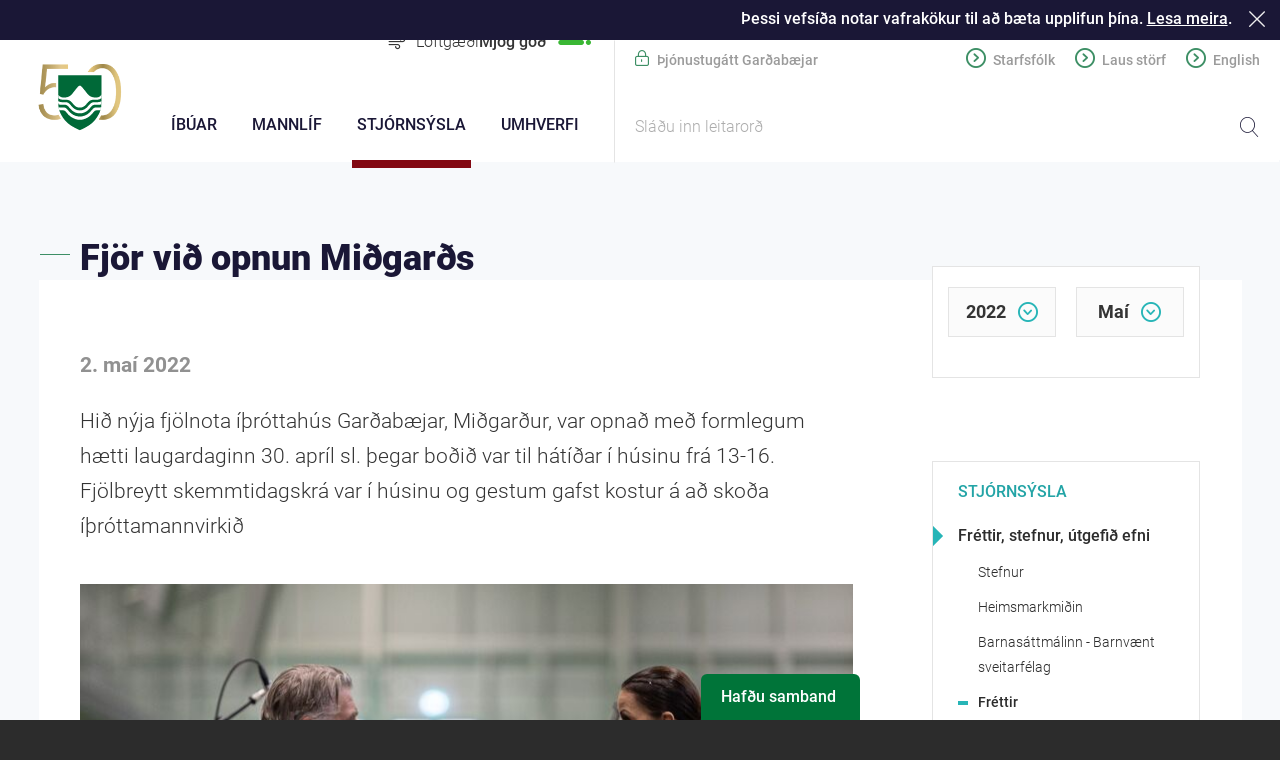

--- FILE ---
content_type: text/html;charset=UTF-8
request_url: https://www.gardabaer.is/stjornsysla/utgefid-efni/frettir/fjor-vid-opnun-midgards
body_size: 13101
content:


<!DOCTYPE html>
<!-- eplica-no-index -->
<html class=" twocol newspage theme-aqua" xmlns="http://www.w3.org/1999/xhtml" lang="is">
<head>
  <meta charset="utf-8" />
  <meta name="generator" content="Eplica CMS - www.eplica.is" />
  <meta name="HandheldFriendly" content="true" />
  <meta name="viewport" content="width=device-width, initial-scale=1.0" />
  <meta name="format-detection" content="telephone=no">
  <title>Fjör við opnun Miðgarðs | Fréttir | Garðabær</title>

  <meta property="og:site_name" content="Garðabær" />
  
  <link rel="shortcut icon" href="/skin/v1/pub/i/fav.png" />
  
  <link rel="canonical" href="https://www.gardabaer.is/stjornsysla/utgefid-efni/frettir/fjor-vid-opnun-midgards" />
  <script>if(self!=top){var ö=document.documentElement;ö.style.display='none !important';try{top.location.replace(location)}catch(e){setTimeout(function(){ö.innerHTML=''},500)}}</script>
  
    <link rel="stylesheet" href="/skin/v1/pub/main.css?v3.0.28" />

  

<!--  ~~~~~~~~~~~~~~~~~~~~~~~~~~~~~
      Eplica web management system
      Eplica 3 : (4 @ f2affd8)
      Tags [release/4.8.1]
      Project Version (master@eae980a)
      License Eplica ISP hosted solution
      eplica1.hugsmidjan.is::tomcat-prod2
      ~~~~~~~~~~~~~~~~~~~~~~~~~~~~~
      Hugsmiðjan ehf.
      Tel. +354 550-0900
      info@eplica.is
      www.eplica.is
      ~~~~~~~~~~~~~~~~~~~~~~~~~~~~~  -->

  <link href="/stjornsysla/utgefid-efni/frettir/rss.xml" rel="alternate" type="application/rss+xml" title="Fréttir" />
  
 
<!-- begin og: tags -->
  <meta property="og:type" content="website" />
  <meta property="og:title" content="Fj&ouml;r vi&eth; opnun Mi&eth;gar&eth;s" />
  <meta property="og:description" content="Hi&eth; n&yacute;ja fj&ouml;lnota &iacute;&thorn;r&oacute;ttah&uacute;s Gar&eth;ab&aelig;jar, Mi&eth;gar&eth;ur, var opna&eth; me&eth; formlegum h&aelig;tti laugardaginn 30. apr&iacute;l sl. &thorn;egar bo&eth;i&eth; var til h&aacute;t&iacute;&eth;ar &iacute; h&uacute;sinu fr&aacute; 13-16. Fj&ouml;lbreytt skemmtidagskr&aacute; var &iacute; h&uacute;sinu og gestum gafst kostur &aacute; a&eth; sko&eth;a &iacute;&thorn;r&oacute;ttamannvirki&eth;" />
  <meta name="twitter:title" content="Fj&ouml;r vi&eth; opnun Mi&eth;gar&eth;s" />
  <meta name="twitter:description" content="Hi&eth; n&yacute;ja fj&ouml;lnota &iacute;&thorn;r&oacute;ttah&uacute;s Gar&eth;ab&aelig;jar, Mi&eth;gar&eth;ur, var opna&eth; me&eth; formlegum h&aelig;tti laugardaginn 30. apr&iacute;l sl. &thorn;egar bo&eth;i&eth; var til h&aacute;t&iacute;&eth;ar &iacute; h&uacute;sinu fr&aacute; 13-16. Fj&ouml;lbreytt skemmtidagskr&aacute; var &iacute; h&uacute;sinu og gestum gafst kostur &aacute; a&eth; sko&eth;a &iacute;&thorn;r&oacute;ttamannvirki&eth;" />
<meta name="twitter:card" content="summary_large_image" />
    <meta property="og:image" content="https://www.gardabaer.is/media/2022-slattur-og-hirding/large/20220430-151321-mummilu.jpg" />
    <meta name="twitter:image" content="https://www.gardabaer.is/media/2022-slattur-og-hirding/large/20220430-151321-mummilu.jpg" />
      <meta property="og:image" content="https://www.gardabaer.is/media/2022-slattur-og-hirding/large/20220430-151321-mummilu.jpg" />
      <meta property="og:image" content="https://www.gardabaer.is/media/2022-slattur-og-hirding/newsletter-list/20220430-142140-mummilu.jpg" />
      <meta property="og:image" content="https://www.gardabaer.is/media/2022-slattur-og-hirding/newsletter-list/20220430-130344-mummilu.jpg" />
      <meta property="og:image" content="https://www.gardabaer.is/media/fretta-myndir/newsletter-list/20220430-143355-mummilu.jpg" />
    <!-- end og: tags -->


    <script>(function(f,u,c,i,t){ u[c]+=' _ '+f;setTimeout(function(r,e,m,v){r=f.split(i);e=0;v=u[c]+i;while(m=r[e++]){v=v.replace(i+m+i,i)}(u[c]+i)!==v&&(u[c]=v)},8000);t=document.createElement('input');if('placeholder' in t){u[c]+=' supports-placeholders';}})('beforejsinit',document.getElementsByTagName('html')[0],'className',' ');</script>
  <script src='https://eplica-cdn.is/req/jqreq.js?v3.0.28'></script>
  <script>window.Req.joinUrl=window.Req.joinUrl+'||||v3.0.28'</script>

  <!-- Facebook Pixel Code -->
<script>
!function(f,b,e,v,n,t,s){if(f.fbq)return;n=f.fbq=function(){n.callMethod?
n.callMethod.apply(n,arguments):n.queue.push(arguments)};if(!f._fbq)f._fbq=n;
n.push=n;n.loaded=!0;n.version='2.0';n.queue=[];t=b.createElement(e);t.async=!0;
t.src=v;s=b.getElementsByTagName(e)[0];s.parentNode.insertBefore(t,s)}(window,
document,'script','https://connect.facebook.net/en_US/fbevents.js');
fbq('init', '2048012918647043');
fbq('track', 'PageView');
</script>
<noscript><img height="1" width="1" style="display:none"
src="https://www.facebook.com/tr?id=2048012918647043&ev=PageView&noscript=1"
/></noscript>
<!-- DO NOT MODIFY -->
<!-- End Facebook Pixel Code -->
</head>
<!-- /eplica-no-index -->
<body>

  
<div class="pghead" id="pghead">
<div class="wrap">

  
<!-- eplica-no-index -->
<div class="brand" role="banner"><a href="/" title="Garðabær - forsíða"
    ><img class="logo" src="/skin/v1/pub/i/sitelogo.svg" alt="Garðabær" /></a></div>
<div class="skiplink"><p><a href='#pgnav' title='Valmynd'>Valmynd</a></p><hr /></div>
<!-- /eplica-no-index -->



  
</div>
</div>


  <div class="pgwrap">
    <div class="pginner">
      <div class="pgi2">
        <div class="pgtop">
          
        </div>
        
<main role="main" class="pgmain">

    
        








<!-- eplica-search-index-fields
     SearchType=Article
     title=Fjör við opnun Miðgarðs
     articlepublisheddate=1651498320000
     articlechangeddate=1651795200000
     eplica-search-index-fields -->



<!-- eplica-contentid 1-11631-MainContent -->
<div class="article news box" data-aid="11631">
  
  <div class="boxbody">
    



    


    


    

    
<!-- eplica-no-index -->
     <p class="meta">
      
      
        <span class='date'>2. maí 2022</span>
        
      
      
      
        <span class="tags">
        
            </span>
      
     </p>
<!-- /eplica-no-index -->
    

  
    <h1>Fjör við opnun Miðgarðs</h1>
    
  

  

  
      <div class='summary'><p>Hið nýja fjölnota íþróttahús Garðabæjar, Miðgarður, var opnað með formlegum hætti laugardaginn 30. apríl sl. þegar boðið var til hátíðar í húsinu frá 13-16. Fjölbreytt skemmtidagskrá var í húsinu og gestum gafst kostur á að skoða íþróttamannvirkið</p></div>

    
<div class="imagebox">
    <ul class="imagelist">

        <li class="image">
            <span class="img"><img  src="/media/2022-slattur-og-hirding/large/20220430-151321-mummilu.jpg" alt="Opnunarhátíð Miðgarðs"/></span>
            
            <div class="longdesc">
                
                <div class='descr'>Opnunarhátíð Miðgarðs</div>
            </div>
            
            
            
        </li>
        
    </ul>
</div>


    
    <p>Hið nýja fjölnota íþróttahús Garðabæjar, Miðgarður, var opnað með formlegum hætti laugardaginn 30. apríl sl. þegar boðið var til hátíðar í húsinu frá 13-16. Fjölbreytt skemmtidagskrá var í húsinu og gestum gafst kostur á að skoða íþróttamannvirkið en bygging hússins er ein stærsta framkvæmd sem Garðabær hefur ráðist í.</p>
<p>Garðbæingar á öllum aldri fjölmenntu í heimsókn í Miðgarð í dag þar sem boðið var upp á skemmtilega þrautabraut, knattíþróttir, tennis, badminton, lyftingar, klifur, andlitsmálningu og margt fleira. Einn stærsti klifurveggur landsins er í Miðgarði og var mikill áhugi á að fá að prófa hann undri dyggri aðstoð leiðbeinenda á staðnum. Þau Gunnar Einarsson, bæjarstjóri Garðabæjar, og Björg Fenger, forseti bæjarstjórnar Garðabæjar fluttu stutt ávörp þar sem þau lýstu ánægju sinni með tilkomu hússins og mikilvægi þess fyrir íþrótta- og heilsueflandi starf Garðabæjar til framtíðar. Bæjarlistamenn Garðabæjar þau Unnur Ösp Stefánsdóttir og Björn Thors fluttu ljóð á hátíðinni, bræðurnir Ómar og Óskar Guðjónssynir fluttu ljúfa jazztóna og dj dóra Júlía þeytti skífum. Helgi Björns og Reiðmenn vindanna stigu á svið og héldu uppi stuðinu og fengu til sín góðan gest úr Garðabæ söngkonuna Birgittu Haukdal.</p>
<p>Nafnið Miðgarður var valið úr nafnasamkeppni sem var haldin fyrr í vetur og við þetta tækifæri voru veittar viðurkenningar til þeirra Garðbæinga sem sendu inn tillögu um nafnið sem varð fyrir valinu. Samkvæmt goðafræðinni er Miðgarður miðja heimsins og sá staður þar sem mannfólkið býr. Það rímar vel við hugmyndir um fjölnota íþróttahúsið í Vetrarmýri í Garðabæ þar sem vonast er eftir lífi og fjöri á degi hverjum ásamt því að þar verður rými fyrir fjölbreytt viðfangsefni. </p>
<p><em> <a href="https://www.facebook.com/media/set/?set=a.5348422748541510&amp;type=3">Fleiri myndir frá hátíðinni má sjá á fésbókarsíðu Garðabæjar. </a> </em></p>
<p><img src="/media/2022-slattur-og-hirding/newsletter-list/20220430-142140-mummilu.jpg" alt="Opnunarhátíð Miðgarðs" /></p>
<p><img src="/media/2022-slattur-og-hirding/newsletter-list/20220430-130344-mummilu.jpg" alt="Opnunarhátíð Miðgarðs" /></p>
<p><img src="/media/fretta-myndir/newsletter-list/20220430-143355-mummilu.jpg" alt="Opnunarhátíð Miðgarðs" /></p>
<p><img src="/media/fretta-myndir/newsletter-list/20220430-141811-mummilu.jpg" alt="Opnunarhátíð Miðgarðs" /><br /><br /><br /><br /></p>


    





















  </div>
</div>

<hr class="stream" />


        
    
    
</main>

      </div>
      
<aside class="pgextra1">

    
        



 <!-- eplica-no-index -->
<div class="yearindex box">
  <h2 class="boxhead">Fréttir</h2>
  <div class="boxbody">
  <ul>
    <li>
    <h3><a  href="/stjornsysla/utgefid-efni/frettir/2026">2026</a></h3><p>
<a  href="/stjornsysla/utgefid-efni/frettir/2026/01" title="janúar 2026">janúar</a></p><li><h3><a  href="/stjornsysla/utgefid-efni/frettir/2025">2025</a></h3><p><a  href="/stjornsysla/utgefid-efni/frettir/2025/01" title="janúar 2025">janúar</a><span>,</span> <a  href="/stjornsysla/utgefid-efni/frettir/2025/02" title="febrúar 2025">febrúar</a><span>,</span> <a  href="/stjornsysla/utgefid-efni/frettir/2025/03" title="mars 2025">mars</a><span>,</span> <a  href="/stjornsysla/utgefid-efni/frettir/2025/04" title="apríl 2025">apríl</a><span>,</span> <a  href="/stjornsysla/utgefid-efni/frettir/2025/05" title="maí 2025">maí</a><span>,</span> <a  href="/stjornsysla/utgefid-efni/frettir/2025/06" title="júní 2025">júní</a><span>,</span> <a  href="/stjornsysla/utgefid-efni/frettir/2025/07" title="júlí 2025">júlí</a><span>,</span> <a  href="/stjornsysla/utgefid-efni/frettir/2025/08" title="ágúst 2025">ágúst</a><span>,</span> <a  href="/stjornsysla/utgefid-efni/frettir/2025/09" title="september 2025">september</a><span>,</span> <a  href="/stjornsysla/utgefid-efni/frettir/2025/10" title="október 2025">október</a><span>,</span> <a  href="/stjornsysla/utgefid-efni/frettir/2025/11" title="nóvember 2025">nóvember</a><span>,</span> <a  href="/stjornsysla/utgefid-efni/frettir/2025/12" title="desember 2025">desember</a></p><li><h3><a  href="/stjornsysla/utgefid-efni/frettir/2024">2024</a></h3><p><a  href="/stjornsysla/utgefid-efni/frettir/2024/01" title="janúar 2024">janúar</a><span>,</span> <a  href="/stjornsysla/utgefid-efni/frettir/2024/02" title="febrúar 2024">febrúar</a><span>,</span> <a  href="/stjornsysla/utgefid-efni/frettir/2024/03" title="mars 2024">mars</a><span>,</span> <a  href="/stjornsysla/utgefid-efni/frettir/2024/04" title="apríl 2024">apríl</a><span>,</span> <a  href="/stjornsysla/utgefid-efni/frettir/2024/05" title="maí 2024">maí</a><span>,</span> <a  href="/stjornsysla/utgefid-efni/frettir/2024/06" title="júní 2024">júní</a><span>,</span> <a  href="/stjornsysla/utgefid-efni/frettir/2024/07" title="júlí 2024">júlí</a><span>,</span> <a  href="/stjornsysla/utgefid-efni/frettir/2024/08" title="ágúst 2024">ágúst</a><span>,</span> <a  href="/stjornsysla/utgefid-efni/frettir/2024/09" title="september 2024">september</a><span>,</span> <a  href="/stjornsysla/utgefid-efni/frettir/2024/10" title="október 2024">október</a><span>,</span> <a  href="/stjornsysla/utgefid-efni/frettir/2024/11" title="nóvember 2024">nóvember</a><span>,</span> <a  href="/stjornsysla/utgefid-efni/frettir/2024/12" title="desember 2024">desember</a></p><li><h3><a  href="/stjornsysla/utgefid-efni/frettir/2023">2023</a></h3><p><a  href="/stjornsysla/utgefid-efni/frettir/2023/01" title="janúar 2023">janúar</a><span>,</span> <a  href="/stjornsysla/utgefid-efni/frettir/2023/02" title="febrúar 2023">febrúar</a><span>,</span> <a  href="/stjornsysla/utgefid-efni/frettir/2023/03" title="mars 2023">mars</a><span>,</span> <a  href="/stjornsysla/utgefid-efni/frettir/2023/04" title="apríl 2023">apríl</a><span>,</span> <a  href="/stjornsysla/utgefid-efni/frettir/2023/05" title="maí 2023">maí</a><span>,</span> <a  href="/stjornsysla/utgefid-efni/frettir/2023/06" title="júní 2023">júní</a><span>,</span> <a  href="/stjornsysla/utgefid-efni/frettir/2023/07" title="júlí 2023">júlí</a><span>,</span> <a  href="/stjornsysla/utgefid-efni/frettir/2023/08" title="ágúst 2023">ágúst</a><span>,</span> <a  href="/stjornsysla/utgefid-efni/frettir/2023/09" title="september 2023">september</a><span>,</span> <a  href="/stjornsysla/utgefid-efni/frettir/2023/10" title="október 2023">október</a><span>,</span> <a  href="/stjornsysla/utgefid-efni/frettir/2023/11" title="nóvember 2023">nóvember</a><span>,</span> <a  href="/stjornsysla/utgefid-efni/frettir/2023/12" title="desember 2023">desember</a></p><li><h3><a class="current" href="/stjornsysla/utgefid-efni/frettir/2022">2022</a></h3><p><a  href="/stjornsysla/utgefid-efni/frettir/2022/01" title="janúar 2022">janúar</a><span>,</span> <a  href="/stjornsysla/utgefid-efni/frettir/2022/02" title="febrúar 2022">febrúar</a><span>,</span> <a  href="/stjornsysla/utgefid-efni/frettir/2022/03" title="mars 2022">mars</a><span>,</span> <a  href="/stjornsysla/utgefid-efni/frettir/2022/04" title="apríl 2022">apríl</a><span>,</span> <a class="current" href="/stjornsysla/utgefid-efni/frettir/2022/05" title="maí 2022">maí</a><span>,</span> <a  href="/stjornsysla/utgefid-efni/frettir/2022/06" title="júní 2022">júní</a><span>,</span> <a  href="/stjornsysla/utgefid-efni/frettir/2022/07" title="júlí 2022">júlí</a><span>,</span> <a  href="/stjornsysla/utgefid-efni/frettir/2022/08" title="ágúst 2022">ágúst</a><span>,</span> <a  href="/stjornsysla/utgefid-efni/frettir/2022/09" title="september 2022">september</a><span>,</span> <a  href="/stjornsysla/utgefid-efni/frettir/2022/10" title="október 2022">október</a><span>,</span> <a  href="/stjornsysla/utgefid-efni/frettir/2022/11" title="nóvember 2022">nóvember</a><span>,</span> <a  href="/stjornsysla/utgefid-efni/frettir/2022/12" title="desember 2022">desember</a></p><li><h3><a  href="/stjornsysla/utgefid-efni/frettir/2021">2021</a></h3><p><a  href="/stjornsysla/utgefid-efni/frettir/2021/01" title="janúar 2021">janúar</a><span>,</span> <a  href="/stjornsysla/utgefid-efni/frettir/2021/02" title="febrúar 2021">febrúar</a><span>,</span> <a  href="/stjornsysla/utgefid-efni/frettir/2021/03" title="mars 2021">mars</a><span>,</span> <a  href="/stjornsysla/utgefid-efni/frettir/2021/04" title="apríl 2021">apríl</a><span>,</span> <a  href="/stjornsysla/utgefid-efni/frettir/2021/05" title="maí 2021">maí</a><span>,</span> <a  href="/stjornsysla/utgefid-efni/frettir/2021/06" title="júní 2021">júní</a><span>,</span> <a  href="/stjornsysla/utgefid-efni/frettir/2021/07" title="júlí 2021">júlí</a><span>,</span> <a  href="/stjornsysla/utgefid-efni/frettir/2021/08" title="ágúst 2021">ágúst</a><span>,</span> <a  href="/stjornsysla/utgefid-efni/frettir/2021/09" title="september 2021">september</a><span>,</span> <a  href="/stjornsysla/utgefid-efni/frettir/2021/10" title="október 2021">október</a><span>,</span> <a  href="/stjornsysla/utgefid-efni/frettir/2021/11" title="nóvember 2021">nóvember</a><span>,</span> <a  href="/stjornsysla/utgefid-efni/frettir/2021/12" title="desember 2021">desember</a></p><li><h3><a  href="/stjornsysla/utgefid-efni/frettir/2020">2020</a></h3><p><a  href="/stjornsysla/utgefid-efni/frettir/2020/01" title="janúar 2020">janúar</a><span>,</span> <a  href="/stjornsysla/utgefid-efni/frettir/2020/02" title="febrúar 2020">febrúar</a><span>,</span> <a  href="/stjornsysla/utgefid-efni/frettir/2020/03" title="mars 2020">mars</a><span>,</span> <a  href="/stjornsysla/utgefid-efni/frettir/2020/04" title="apríl 2020">apríl</a><span>,</span> <a  href="/stjornsysla/utgefid-efni/frettir/2020/05" title="maí 2020">maí</a><span>,</span> <a  href="/stjornsysla/utgefid-efni/frettir/2020/06" title="júní 2020">júní</a><span>,</span> <a  href="/stjornsysla/utgefid-efni/frettir/2020/07" title="júlí 2020">júlí</a><span>,</span> <a  href="/stjornsysla/utgefid-efni/frettir/2020/08" title="ágúst 2020">ágúst</a><span>,</span> <a  href="/stjornsysla/utgefid-efni/frettir/2020/09" title="september 2020">september</a><span>,</span> <a  href="/stjornsysla/utgefid-efni/frettir/2020/10" title="október 2020">október</a><span>,</span> <a  href="/stjornsysla/utgefid-efni/frettir/2020/11" title="nóvember 2020">nóvember</a><span>,</span> <a  href="/stjornsysla/utgefid-efni/frettir/2020/12" title="desember 2020">desember</a></p><li><h3><a  href="/stjornsysla/utgefid-efni/frettir/2019">2019</a></h3><p><a  href="/stjornsysla/utgefid-efni/frettir/2019/01" title="janúar 2019">janúar</a><span>,</span> <a  href="/stjornsysla/utgefid-efni/frettir/2019/02" title="febrúar 2019">febrúar</a><span>,</span> <a  href="/stjornsysla/utgefid-efni/frettir/2019/03" title="mars 2019">mars</a><span>,</span> <a  href="/stjornsysla/utgefid-efni/frettir/2019/04" title="apríl 2019">apríl</a><span>,</span> <a  href="/stjornsysla/utgefid-efni/frettir/2019/05" title="maí 2019">maí</a><span>,</span> <a  href="/stjornsysla/utgefid-efni/frettir/2019/06" title="júní 2019">júní</a><span>,</span> <a  href="/stjornsysla/utgefid-efni/frettir/2019/07" title="júlí 2019">júlí</a><span>,</span> <a  href="/stjornsysla/utgefid-efni/frettir/2019/08" title="ágúst 2019">ágúst</a><span>,</span> <a  href="/stjornsysla/utgefid-efni/frettir/2019/09" title="september 2019">september</a><span>,</span> <a  href="/stjornsysla/utgefid-efni/frettir/2019/10" title="október 2019">október</a><span>,</span> <a  href="/stjornsysla/utgefid-efni/frettir/2019/11" title="nóvember 2019">nóvember</a><span>,</span> <a  href="/stjornsysla/utgefid-efni/frettir/2019/12" title="desember 2019">desember</a></p><li><h3><a  href="/stjornsysla/utgefid-efni/frettir/2018">2018</a></h3><p><a  href="/stjornsysla/utgefid-efni/frettir/2018/01" title="janúar 2018">janúar</a><span>,</span> <a  href="/stjornsysla/utgefid-efni/frettir/2018/02" title="febrúar 2018">febrúar</a><span>,</span> <a  href="/stjornsysla/utgefid-efni/frettir/2018/03" title="mars 2018">mars</a><span>,</span> <a  href="/stjornsysla/utgefid-efni/frettir/2018/04" title="apríl 2018">apríl</a><span>,</span> <a  href="/stjornsysla/utgefid-efni/frettir/2018/05" title="maí 2018">maí</a><span>,</span> <a  href="/stjornsysla/utgefid-efni/frettir/2018/06" title="júní 2018">júní</a><span>,</span> <a  href="/stjornsysla/utgefid-efni/frettir/2018/07" title="júlí 2018">júlí</a><span>,</span> <a  href="/stjornsysla/utgefid-efni/frettir/2018/08" title="ágúst 2018">ágúst</a><span>,</span> <a  href="/stjornsysla/utgefid-efni/frettir/2018/09" title="september 2018">september</a><span>,</span> <a  href="/stjornsysla/utgefid-efni/frettir/2018/10" title="október 2018">október</a><span>,</span> <a  href="/stjornsysla/utgefid-efni/frettir/2018/11" title="nóvember 2018">nóvember</a><span>,</span> <a  href="/stjornsysla/utgefid-efni/frettir/2018/12" title="desember 2018">desember</a></p><li><h3><a  href="/stjornsysla/utgefid-efni/frettir/2017">2017</a></h3><p><a  href="/stjornsysla/utgefid-efni/frettir/2017/01" title="janúar 2017">janúar</a><span>,</span> <a  href="/stjornsysla/utgefid-efni/frettir/2017/02" title="febrúar 2017">febrúar</a><span>,</span> <a  href="/stjornsysla/utgefid-efni/frettir/2017/03" title="mars 2017">mars</a><span>,</span> <a  href="/stjornsysla/utgefid-efni/frettir/2017/04" title="apríl 2017">apríl</a><span>,</span> <a  href="/stjornsysla/utgefid-efni/frettir/2017/05" title="maí 2017">maí</a><span>,</span> <a  href="/stjornsysla/utgefid-efni/frettir/2017/06" title="júní 2017">júní</a><span>,</span> <a  href="/stjornsysla/utgefid-efni/frettir/2017/07" title="júlí 2017">júlí</a><span>,</span> <a  href="/stjornsysla/utgefid-efni/frettir/2017/08" title="ágúst 2017">ágúst</a><span>,</span> <a  href="/stjornsysla/utgefid-efni/frettir/2017/09" title="september 2017">september</a><span>,</span> <a  href="/stjornsysla/utgefid-efni/frettir/2017/10" title="október 2017">október</a><span>,</span> <a  href="/stjornsysla/utgefid-efni/frettir/2017/11" title="nóvember 2017">nóvember</a><span>,</span> <a  href="/stjornsysla/utgefid-efni/frettir/2017/12" title="desember 2017">desember</a></p><li><h3><a  href="/stjornsysla/utgefid-efni/frettir/2016">2016</a></h3><p><a  href="/stjornsysla/utgefid-efni/frettir/2016/01" title="janúar 2016">janúar</a><span>,</span> <a  href="/stjornsysla/utgefid-efni/frettir/2016/02" title="febrúar 2016">febrúar</a><span>,</span> <a  href="/stjornsysla/utgefid-efni/frettir/2016/03" title="mars 2016">mars</a><span>,</span> <a  href="/stjornsysla/utgefid-efni/frettir/2016/04" title="apríl 2016">apríl</a><span>,</span> <a  href="/stjornsysla/utgefid-efni/frettir/2016/05" title="maí 2016">maí</a><span>,</span> <a  href="/stjornsysla/utgefid-efni/frettir/2016/06" title="júní 2016">júní</a><span>,</span> <a  href="/stjornsysla/utgefid-efni/frettir/2016/07" title="júlí 2016">júlí</a><span>,</span> <a  href="/stjornsysla/utgefid-efni/frettir/2016/08" title="ágúst 2016">ágúst</a><span>,</span> <a  href="/stjornsysla/utgefid-efni/frettir/2016/09" title="september 2016">september</a><span>,</span> <a  href="/stjornsysla/utgefid-efni/frettir/2016/10" title="október 2016">október</a><span>,</span> <a  href="/stjornsysla/utgefid-efni/frettir/2016/11" title="nóvember 2016">nóvember</a><span>,</span> <a  href="/stjornsysla/utgefid-efni/frettir/2016/12" title="desember 2016">desember</a></p><li><h3><a  href="/stjornsysla/utgefid-efni/frettir/2015">2015</a></h3><p><a  href="/stjornsysla/utgefid-efni/frettir/2015/01" title="janúar 2015">janúar</a><span>,</span> <a  href="/stjornsysla/utgefid-efni/frettir/2015/02" title="febrúar 2015">febrúar</a><span>,</span> <a  href="/stjornsysla/utgefid-efni/frettir/2015/03" title="mars 2015">mars</a><span>,</span> <a  href="/stjornsysla/utgefid-efni/frettir/2015/04" title="apríl 2015">apríl</a><span>,</span> <a  href="/stjornsysla/utgefid-efni/frettir/2015/05" title="maí 2015">maí</a><span>,</span> <a  href="/stjornsysla/utgefid-efni/frettir/2015/06" title="júní 2015">júní</a><span>,</span> <a  href="/stjornsysla/utgefid-efni/frettir/2015/07" title="júlí 2015">júlí</a><span>,</span> <a  href="/stjornsysla/utgefid-efni/frettir/2015/08" title="ágúst 2015">ágúst</a><span>,</span> <a  href="/stjornsysla/utgefid-efni/frettir/2015/09" title="september 2015">september</a><span>,</span> <a  href="/stjornsysla/utgefid-efni/frettir/2015/10" title="október 2015">október</a><span>,</span> <a  href="/stjornsysla/utgefid-efni/frettir/2015/11" title="nóvember 2015">nóvember</a><span>,</span> <a  href="/stjornsysla/utgefid-efni/frettir/2015/12" title="desember 2015">desember</a></p><li><h3><a  href="/stjornsysla/utgefid-efni/frettir/2014">2014</a></h3><p><a  href="/stjornsysla/utgefid-efni/frettir/2014/01" title="janúar 2014">janúar</a><span>,</span> <a  href="/stjornsysla/utgefid-efni/frettir/2014/02" title="febrúar 2014">febrúar</a><span>,</span> <a  href="/stjornsysla/utgefid-efni/frettir/2014/03" title="mars 2014">mars</a><span>,</span> <a  href="/stjornsysla/utgefid-efni/frettir/2014/04" title="apríl 2014">apríl</a><span>,</span> <a  href="/stjornsysla/utgefid-efni/frettir/2014/05" title="maí 2014">maí</a><span>,</span> <a  href="/stjornsysla/utgefid-efni/frettir/2014/06" title="júní 2014">júní</a><span>,</span> <a  href="/stjornsysla/utgefid-efni/frettir/2014/07" title="júlí 2014">júlí</a><span>,</span> <a  href="/stjornsysla/utgefid-efni/frettir/2014/08" title="ágúst 2014">ágúst</a><span>,</span> <a  href="/stjornsysla/utgefid-efni/frettir/2014/09" title="september 2014">september</a><span>,</span> <a  href="/stjornsysla/utgefid-efni/frettir/2014/10" title="október 2014">október</a><span>,</span> <a  href="/stjornsysla/utgefid-efni/frettir/2014/11" title="nóvember 2014">nóvember</a><span>,</span> <a  href="/stjornsysla/utgefid-efni/frettir/2014/12" title="desember 2014">desember</a></p><li><h3><a  href="/stjornsysla/utgefid-efni/frettir/2013">2013</a></h3><p><a  href="/stjornsysla/utgefid-efni/frettir/2013/01" title="janúar 2013">janúar</a><span>,</span> <a  href="/stjornsysla/utgefid-efni/frettir/2013/02" title="febrúar 2013">febrúar</a><span>,</span> <a  href="/stjornsysla/utgefid-efni/frettir/2013/03" title="mars 2013">mars</a><span>,</span> <a  href="/stjornsysla/utgefid-efni/frettir/2013/04" title="apríl 2013">apríl</a><span>,</span> <a  href="/stjornsysla/utgefid-efni/frettir/2013/05" title="maí 2013">maí</a><span>,</span> <a  href="/stjornsysla/utgefid-efni/frettir/2013/06" title="júní 2013">júní</a><span>,</span> <a  href="/stjornsysla/utgefid-efni/frettir/2013/07" title="júlí 2013">júlí</a><span>,</span> <a  href="/stjornsysla/utgefid-efni/frettir/2013/08" title="ágúst 2013">ágúst</a><span>,</span> <a  href="/stjornsysla/utgefid-efni/frettir/2013/09" title="september 2013">september</a><span>,</span> <a  href="/stjornsysla/utgefid-efni/frettir/2013/10" title="október 2013">október</a><span>,</span> <a  href="/stjornsysla/utgefid-efni/frettir/2013/11" title="nóvember 2013">nóvember</a><span>,</span> <a  href="/stjornsysla/utgefid-efni/frettir/2013/12" title="desember 2013">desember</a></p><li><h3><a  href="/stjornsysla/utgefid-efni/frettir/2012">2012</a></h3><p><a  href="/stjornsysla/utgefid-efni/frettir/2012/01" title="janúar 2012">janúar</a><span>,</span> <a  href="/stjornsysla/utgefid-efni/frettir/2012/02" title="febrúar 2012">febrúar</a><span>,</span> <a  href="/stjornsysla/utgefid-efni/frettir/2012/03" title="mars 2012">mars</a><span>,</span> <a  href="/stjornsysla/utgefid-efni/frettir/2012/04" title="apríl 2012">apríl</a><span>,</span> <a  href="/stjornsysla/utgefid-efni/frettir/2012/05" title="maí 2012">maí</a><span>,</span> <a  href="/stjornsysla/utgefid-efni/frettir/2012/06" title="júní 2012">júní</a><span>,</span> <a  href="/stjornsysla/utgefid-efni/frettir/2012/07" title="júlí 2012">júlí</a><span>,</span> <a  href="/stjornsysla/utgefid-efni/frettir/2012/08" title="ágúst 2012">ágúst</a><span>,</span> <a  href="/stjornsysla/utgefid-efni/frettir/2012/09" title="september 2012">september</a><span>,</span> <a  href="/stjornsysla/utgefid-efni/frettir/2012/10" title="október 2012">október</a><span>,</span> <a  href="/stjornsysla/utgefid-efni/frettir/2012/11" title="nóvember 2012">nóvember</a><span>,</span> <a  href="/stjornsysla/utgefid-efni/frettir/2012/12" title="desember 2012">desember</a></p><li><h3><a  href="/stjornsysla/utgefid-efni/frettir/2011">2011</a></h3><p><a  href="/stjornsysla/utgefid-efni/frettir/2011/01" title="janúar 2011">janúar</a><span>,</span> <a  href="/stjornsysla/utgefid-efni/frettir/2011/02" title="febrúar 2011">febrúar</a><span>,</span> <a  href="/stjornsysla/utgefid-efni/frettir/2011/03" title="mars 2011">mars</a><span>,</span> <a  href="/stjornsysla/utgefid-efni/frettir/2011/04" title="apríl 2011">apríl</a><span>,</span> <a  href="/stjornsysla/utgefid-efni/frettir/2011/05" title="maí 2011">maí</a><span>,</span> <a  href="/stjornsysla/utgefid-efni/frettir/2011/06" title="júní 2011">júní</a><span>,</span> <a  href="/stjornsysla/utgefid-efni/frettir/2011/07" title="júlí 2011">júlí</a><span>,</span> <a  href="/stjornsysla/utgefid-efni/frettir/2011/08" title="ágúst 2011">ágúst</a><span>,</span> <a  href="/stjornsysla/utgefid-efni/frettir/2011/09" title="september 2011">september</a><span>,</span> <a  href="/stjornsysla/utgefid-efni/frettir/2011/10" title="október 2011">október</a><span>,</span> <a  href="/stjornsysla/utgefid-efni/frettir/2011/11" title="nóvember 2011">nóvember</a><span>,</span> <a  href="/stjornsysla/utgefid-efni/frettir/2011/12" title="desember 2011">desember</a></p><li><h3><a  href="/stjornsysla/utgefid-efni/frettir/2010">2010</a></h3><p><a  href="/stjornsysla/utgefid-efni/frettir/2010/01" title="janúar 2010">janúar</a><span>,</span> <a  href="/stjornsysla/utgefid-efni/frettir/2010/02" title="febrúar 2010">febrúar</a><span>,</span> <a  href="/stjornsysla/utgefid-efni/frettir/2010/03" title="mars 2010">mars</a><span>,</span> <a  href="/stjornsysla/utgefid-efni/frettir/2010/04" title="apríl 2010">apríl</a><span>,</span> <a  href="/stjornsysla/utgefid-efni/frettir/2010/05" title="maí 2010">maí</a><span>,</span> <a  href="/stjornsysla/utgefid-efni/frettir/2010/06" title="júní 2010">júní</a><span>,</span> <a  href="/stjornsysla/utgefid-efni/frettir/2010/07" title="júlí 2010">júlí</a><span>,</span> <a  href="/stjornsysla/utgefid-efni/frettir/2010/08" title="ágúst 2010">ágúst</a><span>,</span> <a  href="/stjornsysla/utgefid-efni/frettir/2010/09" title="september 2010">september</a><span>,</span> <a  href="/stjornsysla/utgefid-efni/frettir/2010/10" title="október 2010">október</a><span>,</span> <a  href="/stjornsysla/utgefid-efni/frettir/2010/11" title="nóvember 2010">nóvember</a><span>,</span> <a  href="/stjornsysla/utgefid-efni/frettir/2010/12" title="desember 2010">desember</a></p><li><h3><a  href="/stjornsysla/utgefid-efni/frettir/2009">2009</a></h3><p><a  href="/stjornsysla/utgefid-efni/frettir/2009/01" title="janúar 2009">janúar</a><span>,</span> <a  href="/stjornsysla/utgefid-efni/frettir/2009/02" title="febrúar 2009">febrúar</a><span>,</span> <a  href="/stjornsysla/utgefid-efni/frettir/2009/03" title="mars 2009">mars</a><span>,</span> <a  href="/stjornsysla/utgefid-efni/frettir/2009/04" title="apríl 2009">apríl</a><span>,</span> <a  href="/stjornsysla/utgefid-efni/frettir/2009/05" title="maí 2009">maí</a><span>,</span> <a  href="/stjornsysla/utgefid-efni/frettir/2009/06" title="júní 2009">júní</a><span>,</span> <a  href="/stjornsysla/utgefid-efni/frettir/2009/07" title="júlí 2009">júlí</a><span>,</span> <a  href="/stjornsysla/utgefid-efni/frettir/2009/08" title="ágúst 2009">ágúst</a><span>,</span> <a  href="/stjornsysla/utgefid-efni/frettir/2009/09" title="september 2009">september</a><span>,</span> <a  href="/stjornsysla/utgefid-efni/frettir/2009/10" title="október 2009">október</a><span>,</span> <a  href="/stjornsysla/utgefid-efni/frettir/2009/11" title="nóvember 2009">nóvember</a><span>,</span> <a  href="/stjornsysla/utgefid-efni/frettir/2009/12" title="desember 2009">desember</a></p><li><h3><a  href="/stjornsysla/utgefid-efni/frettir/2008">2008</a></h3><p><a  href="/stjornsysla/utgefid-efni/frettir/2008/01" title="janúar 2008">janúar</a><span>,</span> <a  href="/stjornsysla/utgefid-efni/frettir/2008/02" title="febrúar 2008">febrúar</a><span>,</span> <a  href="/stjornsysla/utgefid-efni/frettir/2008/03" title="mars 2008">mars</a><span>,</span> <a  href="/stjornsysla/utgefid-efni/frettir/2008/04" title="apríl 2008">apríl</a><span>,</span> <a  href="/stjornsysla/utgefid-efni/frettir/2008/05" title="maí 2008">maí</a><span>,</span> <a  href="/stjornsysla/utgefid-efni/frettir/2008/06" title="júní 2008">júní</a><span>,</span> <a  href="/stjornsysla/utgefid-efni/frettir/2008/07" title="júlí 2008">júlí</a><span>,</span> <a  href="/stjornsysla/utgefid-efni/frettir/2008/08" title="ágúst 2008">ágúst</a><span>,</span> <a  href="/stjornsysla/utgefid-efni/frettir/2008/09" title="september 2008">september</a><span>,</span> <a  href="/stjornsysla/utgefid-efni/frettir/2008/10" title="október 2008">október</a><span>,</span> <a  href="/stjornsysla/utgefid-efni/frettir/2008/11" title="nóvember 2008">nóvember</a><span>,</span> <a  href="/stjornsysla/utgefid-efni/frettir/2008/12" title="desember 2008">desember</a></p><li><h3><a  href="/stjornsysla/utgefid-efni/frettir/2007">2007</a></h3><p><a  href="/stjornsysla/utgefid-efni/frettir/2007/01" title="janúar 2007">janúar</a><span>,</span> <a  href="/stjornsysla/utgefid-efni/frettir/2007/02" title="febrúar 2007">febrúar</a><span>,</span> <a  href="/stjornsysla/utgefid-efni/frettir/2007/03" title="mars 2007">mars</a><span>,</span> <a  href="/stjornsysla/utgefid-efni/frettir/2007/04" title="apríl 2007">apríl</a><span>,</span> <a  href="/stjornsysla/utgefid-efni/frettir/2007/05" title="maí 2007">maí</a><span>,</span> <a  href="/stjornsysla/utgefid-efni/frettir/2007/06" title="júní 2007">júní</a><span>,</span> <a  href="/stjornsysla/utgefid-efni/frettir/2007/07" title="júlí 2007">júlí</a><span>,</span> <a  href="/stjornsysla/utgefid-efni/frettir/2007/08" title="ágúst 2007">ágúst</a><span>,</span> <a  href="/stjornsysla/utgefid-efni/frettir/2007/09" title="september 2007">september</a><span>,</span> <a  href="/stjornsysla/utgefid-efni/frettir/2007/10" title="október 2007">október</a><span>,</span> <a  href="/stjornsysla/utgefid-efni/frettir/2007/11" title="nóvember 2007">nóvember</a><span>,</span> <a  href="/stjornsysla/utgefid-efni/frettir/2007/12" title="desember 2007">desember</a></p>

    </li>
  </ul>

</div>
</div>
<!-- /eplica-no-index -->

<hr class="stream" />


        
    
        <!-- eplica-no-index -->
              <div class="snav box"
                 role="navigation"
                 aria-labelledby="menu86764787"
              >
                <h2 class="boxhead" id="menu86764787"><a href="/stjornsysla/stjornsyslan/baejarstjorn/">Stjórnsýsla</a></h2>
                <div class="boxbody">
                    <ul class="level1"
                      ><li class="cat1 parent branch"><a href="/stjornsysla/utgefid-efni/merki-gardabaejar/" class="cat1">Fréttir, stefnur, útgefið efni</a
                    
                      ><ul class="level2"
                        ><li class="branch"><a href="/stjornsysla/utgefid-efni/stefnur/">Stefnur</a
                    ></li
                        ><li class="branch"><a href="/stjornsysla/utgefid-efni/heimsmarkmidin/">Heimsmarkmiðin</a
                    ></li
                        ><li><a href="/stjornsysla/utgefid-efni/barnasattmalinn-barnvaent-sveitarfelag/">Barnasáttmálinn - Barnvænt sveitarfélag</a
                    ></li
                        ><li class="newspage current"><a href="/stjornsysla/utgefid-efni/frettir/">Fréttir</a
                    ></li
                        ><li class="auglysingar"><a href="/stjornsysla/utgefid-efni/auglysingar/">Auglýsingar</a
                    ></li
                        ><li><a href="/stjornsysla/utgefid-efni/umhverfismal/">Umhverfismál</a
                    ></li
                        ><li><a href="/ibuar/skolar-og-daggaesla/utgefid-efni/">Fræðslumál</a
                    ></li
                        ><li><a href="/stjornsysla/utgefid-efni/arsskyrslur/">Ársskýrslur</a
                    ></li
                        ><li class=" last branch"><a href="/stjornsysla/utgefid-efni/merki-gardabaejar/">Merki Garðabæjar</a
                    ></li
                      ></ul
                      ></li
                      ><li class="cat2 branch"><a href="/stjornsysla/fjarmal/gjaldskrar/" class="cat2">Fjármál</a
                    ></li
                      ><li class="cat3 branch"><a href="/stjornsysla/stjornsyslan/baejarstjorn/" class="cat3">Stjórnsýslan</a
                    ></li
                      ><li class="cat4 last branch"><a href="/stjornsysla/ibualydraedi/leidir-til-ad-hafa-ahrif/" class="cat4">Íbúalýðræði</a
                    ></li
                 ></ul>
             
                </div>
              </div>
              <hr class="stream" />
        
      <!-- /eplica-no-index -->
  


        
    
    
</aside>

      
<div class="pgbottom">

    
        <!-- eplica-no-index -->

<div class="breadcrumbs" role="navigation" aria-labelledby="crumbs027949483"><div>
  <strong id="crumbs027949483">Þú ert hér:</strong> <a href="/" class='home'>Forsíða</a> <i>/</i> <a href="/stjornsysla/stjornsyslan/baejarstjorn/">Stjórnsýsla</a> <i>/</i> <a href="/stjornsysla/utgefid-efni/merki-gardabaejar/">Fréttir, stefnur, útgefið efni</a> <i>/</i> <b class="current"><a href="/stjornsysla/utgefid-efni/frettir/">Fréttir</a></b>
</div></div>
<hr class="stream" /><!-- /eplica-no-index -->
        
    
    
</div>

    </div>
  </div>
  <nav class="pgextra2" id="pgnav">
  <div class="wrap">
    <div class="navwrap">
      
        <!-- eplica-no-index -->
              <div class="mnav"
                 role="navigation"
                 aria-labelledby="menu807398583"
              >
                <h2 class="boxhead" id="menu807398583">Aðalvalmynd</h2>
                <div class="boxbody">
                    <ul class="level1"
                      ><li class="home"><a href="/">Forsíða</a></li
                      ><li class="theme-moss branch"><a href="/ibuar/thjonusta-til-thin/thjonustuver/" class="cat1">Íbúar</a
                    
                      ><ul class="level2"
                        ><li class="branch"><a href="/ibuar/thjonusta-til-thin/thjonustuver/">Þjónusta til þín</a
                    
                        ><ul class="level3"
                          ><li><a href="/ibuar/thjonusta-til-thin/thjonustuver/">Þjónustuver</a
                    ></li
                          ><li><a href="/ibuar/thjonusta-til-thin/thjonustumidstod/">Þjónustumiðstöð</a
                    ></li
                          ><li><a href="/ibuar/thjonusta-til-thin/abendingavefur-vegna-umhverfis/">Ábendingavefur vegna umhverfis</a
                    ></li
                          ><li class="branch"><a href="/ibuar/thjonusta-til-thin/sorphirda/">Sorphirða</a
                    
                          ><ul class="level4"
                            ><li class=" last"><a href="/ibuar/thjonusta-til-thin/sorphirda/grenndarstodvar-i-gardabae/">Grenndarstöðvar í Garðabæ ​</a
                    ></li
                          ></ul
                          ></li
                          ><li><a href="/ibuar/thjonusta-til-thin/snjomokstur/">Snjómokstur</a
                    ></li
                          ><li><a href="/ibuar/thjonusta-til-thin/nagrannavarsla/">Nágrannavarsla</a
                    ></li
                          ><li><a href="/ibuar/thjonusta-til-thin/kortavefur/">Kortavefur</a
                    ></li
                          ><li class="q-and-a"><a href="/ibuar/thjonusta-til-thin/spurt-og-svarad/">Spurt og svarað</a
                    ></li
                          ><li class=" last"><a href="/ibuar/thjonusta-til-thin/samveitur-gardabaejar/">Samveitur Garðabæjar</a
                    ></li
                        ></ul
                        ></li
                        ><li class="branch"><a href="/ibuar/skolar-og-daggaesla/leikskolar/">Skólar og daggæsla</a
                    
                        ><ul class="level3"
                          ><li class="branch"><a href="/ibuar/skolar-og-daggaesla/leikskolar/">Leikskólar</a
                    
                          ><ul class="level4"
                            ><li><a href="/ibuar/skolar-og-daggaesla/leikskolar/innritunarreglur/">Innritunarreglur</a
                    ></li
                            ><li><a href="/ibuar/skolar-og-daggaesla/leikskolar/bidlistagreidslur/">Biðlistagreiðslur</a
                    ></li
                            ><li class="branch"><a href="/ibuar/skolar-og-daggaesla/leikskolar/hagnytar-upplysingar/">Hagnýtar upplýsingar</a
                    
                            ><ul class="level5"
                              ><li class=" last"><a href="/ibuar/skolar-og-daggaesla/leikskolar/hagnytar-upplysingar/information-for-english-speaking-parents/">Information for English speaking parents</a
                    ></li
                            ></ul
                            ></li
                            ><li><a href="/ibuar/skolar-og-daggaesla/leikskolar/svaedisrad-leikskola/">Svæðisráð leikskóla</a
                    ></li
                            ><li><a href="/ibuar/skolar-og-daggaesla/leikskolar/taknmed-tali-ordabok/">Tákn með tali - orðabók</a
                    ></li
                            ><li><a href="/ibuar/skolar-og-daggaesla/leikskolar/spurt-og-svarad-um-leikskolamal/">Spurt og svarað um leikskólamál</a
                    ></li
                            ><li class=" last"><a href="/ibuar/skolar-og-daggaesla/leikskolar/vala-leikskolakerfi/">Vala leikskólakerfi</a
                    ></li
                          ></ul
                          ></li
                          ><li class="branch"><a href="/ibuar/skolar-og-daggaesla/dagforeldrar/">Dagforeldrar</a
                    
                          ><ul class="level4"
                            ><li><a href="/ibuar/skolar-og-daggaesla/dagforeldrar/listi-yfir-dagforeldra/">Listi yfir dagforeldra</a
                    ></li
                            ><li class=" last"><a href="/ibuar/skolar-og-daggaesla/dagforeldrar/starf-sem-dagforeldri/">Starf sem dagforeldri</a
                    ></li
                          ></ul
                          ></li
                          ><li class="branch"><a href="/ibuar/skolar-og-daggaesla/grunnskolar/">Grunnskólar</a
                    
                          ><ul class="level4"
                            ><li><a href="/ibuar/skolar-og-daggaesla/grunnskolar/grunnstod-gardabaejar/">Grunnstoð Garðabæjar</a
                    ></li
                            ><li><a href="/ibuar/skolar-og-daggaesla/grunnskolar/innritun-i-grunnskola/">Innritun í grunnskóla</a
                    ></li
                            ><li><a href="/ibuar/skolar-og-daggaesla/grunnskolar/ovedur/">Röskun á skólastarfi vegna óveðurs</a
                    ></li
                            ><li><a href="/ibuar/skolar-og-daggaesla/grunnskolar/flytingar-og-seinkanir-milli-arganga/">Flýtingar og seinkanir milli árganga</a
                    ></li
                          ></ul
                          ></li
                          ><li class="branch"><a href="/ibuar/skolar-og-daggaesla/stafraent-skolastarf-i-gardabae/">Stafrænt skólastarf í Garðabæ</a
                    
                          ><ul class="level4"
                            ><li class=" last"><a href="/ibuar/skolar-og-daggaesla/stafraent-skolastarf-i-gardabae/handbok-um-google-workspace-for-education/">Handbók um Google Workspace for Education</a
                    ></li
                          ></ul
                          ></li
                          ><li><a href="/ibuar/skolar-og-daggaesla/rafraen-skoladagatol/">Rafræn skóladagatöl</a
                    ></li
                          ><li class="branch"><a href="/ibuar/ithrotta-og-tomstundastarf/fristundaheimili/">Frístundaheimili</a
                    
                          ><ul class="level4"
                            ><li class=" last"><a href="/ibuar/ithrotta-og-tomstundastarf/fristundaheimili/gardahraun-sertak-fristund/">Garðahraun -sértæk frístund</a
                    ></li
                          ></ul
                          ></li
                          ><li><a href="/ibuar/skolar-og-daggaesla/systkinaafslattur/">Systkinaafsláttur og tekjutengdur afsláttur</a
                    ></li
                          ><li><a href="/ibuar/skolar-og-daggaesla/tonlistarskoli/">Tónlistarskóli</a
                    ></li
                          ><li><a href="/ibuar/skolar-og-daggaesla/fjolbrautaskolinn-i-gardabae/">Fjölbrautaskólinn í Garðabæ</a
                    ></li
                          ><li><a href="/ibuar/skolar-og-daggaesla/vinnuskoli/">Vinnuskóli</a
                    ></li
                          ><li class="branch"><a href="/ibuar/skolar-og-daggaesla/forvarnir-og-fraedsla/">Forvarnir og fræðsla</a
                    
                          ><ul class="level4"
                            ><li><a href="/ibuar/skolar-og-daggaesla/forvarnir-og-fraedsla/samskiptasattmali/">Samskiptasáttmáli</a
                    ></li
                          ></ul
                          ></li
                          ><li class="fyrri-uthlutanir branch"><a href="/ibuar/skolar-og-daggaesla/throunarsjodir/uthlutanir/">Þróunarsjóðir leik- og grunnskóla</a
                    
                          ><ul class="level4"
                            ><li class="filter-by-tags leik"><a href="/ibuar/skolar-og-daggaesla/throunarsjodir/uthlutanir/leikskolar/">Leikskólastig</a
                    ></li
                            ><li class="filter-by-tags yngsta"><a href="/ibuar/skolar-og-daggaesla/throunarsjodir/uthlutanir/yngsta-stig/">Yngsta stig grunnskóla</a
                    ></li
                            ><li class="filter-by-tags mid"><a href="/ibuar/skolar-og-daggaesla/throunarsjodir/uthlutanir/midstig/">Miðstig grunnskóla</a
                    ></li
                            ><li class="filter-by-tags unglinga"><a href="/ibuar/skolar-og-daggaesla/throunarsjodir/uthlutanir/elsta-stig/">Unglingastig grunnskóla</a
                    ></li
                            ><li class=" last"><a href="/ibuar/skolar-og-daggaesla/throunarsjodir/uthlutanir/umsoknir-i-throunarsjodi-skola/">Um þróunarsjóðina</a
                    ></li
                          ></ul
                          ></li
                          ><li><a href="/ibuar/skolar-og-daggaesla/utgefid-efni/">Útgefið efni</a
                    ></li
                          ><li><a href="/ibuar/skolar-og-daggaesla/menntastefna-gardabaejar-2022-2030/">Menntastefna Garðabæjar 2022-2030</a
                    ></li
                          ><li class=" last"><a href="/ibuar/skolar-og-daggaesla/verkferill-vegna-innheimtu-dvalargjalda-a-leikskolum-og-fristundaheimilum/">Verkferill vegna innheimtu dvalargjalda á leikskólum og  frístundaheimilum</a
                    ></li
                        ></ul
                        ></li
                        ><li class="branch"><a href="/ibuar/ithrotta-og-tomstundastarf/sundlaugar/">Íþrótta- og tómstundastarf</a
                    
                        ><ul class="level3"
                          ><li class="branch"><a href="/ibuar/ithrotta-og-tomstundastarf/sundlaugar/">Sundlaugar</a
                    
                          ><ul class="level4"
                            ><li class=" last"><a href="/ibuar/ithrotta-og-tomstundastarf/sundlaugar/gardakortid/">Garðakortið</a
                    ></li
                          ></ul
                          ></li
                          ><li><a href="/ibuar/ithrotta-og-tomstundastarf/felagsmidstodvar/">Félags&shy;miðstöðvar</a
                    ></li
                          ><li><a href="/ibuar/ithrotta-og-tomstundastarf/tomstundastarf-fyrir-born/">Tómstundastarf fyrir börn</a
                    ></li
                          ><li><a href="/ibuar/ithrotta-og-tomstundastarf/fristundabill/">Frístundabíll</a
                    ></li
                          ><li><a href="/ibuar/ithrotta-og-tomstundastarf/hvatapeningar/">Hvatapeningar</a
                    ></li
                          ><li class="branch"><a href="/ibuar/ithrotta-og-tomstundastarf/ithrottastarf/ithrottamannvirki/">Íþróttamannvirki</a
                    
                          ><ul class="level4"
                            ><li class=" last"><a href="/ibuar/ithrotta-og-tomstundastarf/ithrottastarf/ithrottamannvirki/fjolnota-ithrottahus-nafnasamkeppni/">Fjölnota íþróttahús - nafnasamkeppni</a
                    ></li
                          ></ul
                          ></li
                          ><li><a href="/ibuar/ithrotta-og-tomstundastarf/ithrottastarf/kvennahlaup-isi/">Kvennahlaup ÍSÍ</a
                    ></li
                          ><li><a href="/ibuar/ithrotta-og-tomstundastarf/ithrottamadur-arsins/">Íþróttamaður ársins</a
                    ></li
                          ><li><a href="/ibuar/ithrotta-og-tomstundastarf/ithrottamenn-gardabaejar/">Íþróttamenn Garðabæjar</a
                    ></li
                          ><li><a href="/ibuar/ithrotta-og-tomstundastarf/sumarstorf-2023/">Sumarstörf  fyrir 17 ára</a
                    ></li
                          ><li><a href="/ibuar/ithrotta-og-tomstundastarf/sumarstorf-fyrir-18-og-eldri/">Sumarstörf fyrir 18 ára og eldri</a
                    ></li
                          ><li><a href="/ibuar/ithrotta-og-tomstundastarf/sumarnamskeid/">Sumarnámskeið</a
                    ></li
                        ></ul
                        ></li
                        ><li class=" last branch"><a href="/ibuar/velferd/eldri-borgarar/">Velferð</a
                    
                        ><ul class="level3"
                          ><li class="branch"><a href="/ibuar/velferd/eldri-borgarar/">Eldra fólk</a
                    
                          ><ul class="level4"
                            ><li class=" last"><a href="/ibuar/velferd/eldri-borgarar/bjartur-lifsstill-hreyfing-eldra-folks/">Hreyfing eldra fólks</a
                    ></li
                          ></ul
                          ></li
                          ><li><a href="/ibuar/velferd/fatlad-folk/">Fatlað fólk</a
                    ></li
                          ><li class="branch"><a href="/ibuar/velferd/barnavernd/">Barnaverndarþjónusta Garðabæjar</a
                    
                          ><ul class="level4"
                            ><li><a href="/ibuar/velferd/barnavernd/tilkynning-til-barnaverndar/">Tilkynning til barnaverndarþjónustu</a
                    ></li
                            ><li><a href="/ibuar/velferd/barnavernd/tilkynning-fra-barni/">Tilkynning frá barni</a
                    ></li
                          ></ul
                          ></li
                          ><li class="branch"><a href="/ibuar/velferd/husnaedismal/">Húsnæðismál</a
                    
                          ><ul class="level4"
                            ><li class=" last"><a href="/ibuar/velferd/husnaedismal/felagslegar-leiguibudir/">Félagslegar leiguíbúðir</a
                    ></li
                          ></ul
                          ></li
                          ><li><a href="/ibuar/velferd/felagsleg-radgjof/">Félagsleg ráðgjöf</a
                    ></li
                          ><li><a href="/ibuar/velferd/felagsleg-heimathjonusta/">Stuðningsþjónusta</a
                    ></li
                          ><li><a href="/ibuar/velferd/fjarhagsadstod/">Fjárhagsaðstoð</a
                    ></li
                          ><li class=" last branch"><a href="/ibuar/skolar-og-daggaesla/forvarnir-og-fraedsla/velferd-barna-i-gardabae/">Velferð barna</a
                    
                          ><ul class="level4"
                            ><li class=" last"><a href="/farsaeld/">Farsæld barna</a
                    ></li
                          ></ul
                          ></li
                        ></ul
                      ></ul
                      ><li class="theme-orange branch"><a href="/mannlif/utivist/kort-af-gardabae/" class="cat2">Mannlíf</a
                    
                      ><ul class="level2"
                        ><li class="branch"><a href="/mannlif/utivist/kort-af-gardabae/">Útivist</a
                    
                        ><ul class="level3"
                          ><li><a href="/mannlif/utivist/kort-af-gardabae/">Kort af Garðabæ</a
                    ></li
                          ><li><a href="/mannlif/utivist/utivistarsvaedi/">Útivistarsvæði</a
                    ></li
                          ><li><a href="/mannlif/utivist/wapp-leidsagnarapp/">Wapp - leiðsagnarapp</a
                    ></li
                          ><li><a href="/mannlif/veidileyfi/">Veiðileyfi</a
                    ></li
                          ><li class=" last"><a href="/mannlif/utivist/ahugaverdar-gonguleidir-i-gardabae/">Áhugaverðar gönguleiðir í Garðabæ</a
                    ></li
                        ></ul
                        ></li
                        ><li class="branch"><a href="/mannlif/menning-og-listir/bokasafn/">Menning og listir</a
                    
                        ><ul class="level3"
                          ><li><a href="/mannlif/menning-og-listir/bokasafn/">Bókasafn</a
                    ></li
                          ><li><a href="/mannlif/menning-og-listir/honnunarsafn-islands/">Hönnunarsafn Íslands</a
                    ></li
                          ><li><a href="/mannlif/menning-og-listir/aftur-til-hofsstada/">Aftur til Hofsstaða</a
                    ></li
                          ><li><a href="/mannlif/menning-og-listir/minjagardur-ad-hofsstodum/">Minjagarður að Hofsstöðum</a
                    ></li
                          ><li><a href="/mannlif/menning-og-listir/krokur-a-gardaholti/">Krókur á Garðaholti</a
                    ></li
                          ><li class="branch"><a href="/mannlif/menning-og-listir/menningarstarf/baejarlistamadur-gardabaejar/">Menningarstarf</a
                    
                          ><ul class="level4"
                            ><li><a href="/mannlif/menning-og-listir/menningarstarf/menningar-og-safnanefnd/">Menningar- og safnanefnd</a
                    ></li
                            ><li><a href="/mannlif/menning-og-listir/menningarstarf/baejarlistamadur-gardabaejar/starfshopur-um-menningar-og-fraedamidstod/">Starfshópur um menningar- og fræðamiðstöð</a
                    ></li
                            ><li><a href="/mannlif/menning-og-listir/menningarstarf/baejarlistamadur-gardabaejar/">Bæjarlistamaður Garðabæjar</a
                    ></li
                            ><li><a href="/mannlif/menning-og-listir/menningarstarf/hvatningarsjodur-fyrir-unga-listamenn/">Hvatningarsjóður fyrir unga hönnuði og listamenn</a
                    ></li
                            ><li><a href="/mannlif/menning-og-listir/menningarstarf/jazzhatid-gardabaejar/">Jazzhátíð Garðabæjar</a
                    ></li
                            ><li><a href="/mannlif/menning-og-listir/menningarstarf/listadagar-barna-og-ungmenna/">Barnamenningarhátíð Garðabæjar</a
                    ></li
                            ><li><a href="/mannlif/menning-og-listir/menningarstarf/menningarstefna-fyrir-gardabae/">Menningarstefna fyrir Garðabæ</a
                    ></li
                            ><li><a href="/mannlif/menning-og-listir/menningarstarf/rokkvan/">Rökkvan</a
                    ></li
                            ><li><a href="/mannlif/menning-og-listir/menningarstarf/utilistaverk/">Útilistaverk</a
                    ></li
                            ><li><a href="/mannlif/menning-og-listir/menningarstarf/vifilsstadir-100-ara/">Vífilsstaðir 100 ára</a
                    ></li
                            ><li class=" last"><a href="/mannlif/menning-og-listir/menningarstarf/menningarstyrkur/">Menningarstyrkur</a
                    ></li
                          ></ul
                          ></li
                          ><li><a href="/mannlif/menning-og-listir/ljosmyndavefur-gardabaejar/">Ljósmyndavefur Garðabæjar</a
                    ></li
                          ><li><a href="/mannlif/menning-og-listir/menning-i-gardabae-rafraent-efni/">Menning í Garðabæ - rafrænt efni</a
                    ></li
                          ><li class=" last"><a href="/mannlif/menning-og-listir/haustdagskra-menningar-i-gardabae/">Menningardagskrá í Garðabæ -bæklingur</a
                    ></li
                        ></ul
                        ></li
                        ><li class="branch"><a href="/mannlif/felagslif/felog-og-samtok">Félagslíf</a
                    
                        ><ul class="level3"
                          ><li class="branch"><a href="/mannlif/felagslif/vidburdir">Viðburðir</a
                    
                          ><ul class="level4"
                            ><li><a href="/mannlif/felagslif/vidburdir/">Viðburðir</a
                    ></li
                            ><li class=" last"><a href="/mannlif/felagslif/vidburdir/dagatal/">Dagatal</a
                    ></li
                          ></ul
                          ></li
                          ><li><a href="/mannlif/felagslif/samkomuhus/">Samkomuhús</a
                    ></li
                        ></ul
                        ></li
                        ><li class=" last branch"><a href="/mannlif/midbaer/">Miðbær</a
                    
                        ><ul class="level3"
                          ><li><a href="/mannlif/midbaer/gardatorg-verslanir-og-thjonusta/">Garðatorg -verslanir og þjónusta</a
                    ></li
                          ><li class=" last"><a href="/mannlif/midbaer/hvernig-gerum-vid-godan-midbae-betri-hvernig-vilt-thu-hafa-gardatorg/">Hvernig gerum við góðan miðbæ betri – hvernig vilt þú hafa Garðatorg?</a
                    ></li
                        ></ul
                        ></li
                      ></ul
                      ><li class="theme-aqua parent branch"><a href="/stjornsysla/stjornsyslan/baejarstjorn/" class="cat3">Stjórnsýsla</a
                    
                      ><ul class="level2"
                        ><li class="parent branch"><a href="/stjornsysla/utgefid-efni/merki-gardabaejar/">Fréttir, stefnur, útgefið efni</a
                    
                        ><ul class="level3"
                          ><li class="branch"><a href="/stjornsysla/utgefid-efni/stefnur/">Stefnur</a
                    
                          ><ul class="level4"
                            ><li><a href="/stjornsysla/utgefid-efni/stefnur/get-eg-haft-ahrif/">Get ég haft áhrif?</a
                    ></li
                            ><li class=" last branch"><a href="/stjornsysla/utgefid-efni/stefnur/personuverndarstefna/">Persónuverndarstefna</a
                    
                            ><ul class="level5"
                              ><li class=" last"><a href="/stjornsysla/utgefid-efni/stefnur/personuverndarstefna/vafrakokur-a-vefnum/">Vafrakökur á vefnum</a
                    ></li
                            ></ul
                            ></li
                          ></ul
                          ><li class="branch"><a href="/stjornsysla/utgefid-efni/heimsmarkmidin/">Heimsmarkmiðin</a
                    
                          ><ul class="level4"
                            ><li class=" last"><a href="/stjornsysla/utgefid-efni/heimsmarkmidin/38-markmid-gardabaejar/">Undirmarkmið Garðabæjar</a
                    ></li
                          ></ul
                          ></li
                          ><li><a href="/stjornsysla/utgefid-efni/barnasattmalinn-barnvaent-sveitarfelag/">Barnasáttmálinn - Barnvænt sveitarfélag</a
                    ></li
                          ><li class="newspage current"><a href="/stjornsysla/utgefid-efni/frettir/">Fréttir</a
                    ></li
                          ><li class="auglysingar"><a href="/stjornsysla/utgefid-efni/auglysingar/">Auglýsingar</a
                    ></li
                          ><li><a href="/stjornsysla/utgefid-efni/umhverfismal/">Umhverfismál</a
                    ></li
                          ><li><a href="/ibuar/skolar-og-daggaesla/utgefid-efni/">Fræðslumál</a
                    ></li
                          ><li><a href="/stjornsysla/utgefid-efni/arsskyrslur/">Ársskýrslur</a
                    ></li
                          ><li class=" last branch"><a href="/stjornsysla/utgefid-efni/merki-gardabaejar/">Merki Garðabæjar</a
                    
                          ><ul class="level4"
                            ><li class=" last"><a href="/stjornsysla/utgefid-efni/merki-gardabaejar/40-ara-afmaelismerki/">40 ára afmælismerki</a
                    ></li
                          ></ul
                          ></li
                        ></ul
                        ><li class="branch"><a href="/stjornsysla/fjarmal/gjaldskrar/">Fjármál</a
                    
                        ><ul class="level3"
                          ><li><a href="/stjornsysla/fjarmal/gjaldskrar/">Gjaldskrár</a
                    ></li
                          ><li class="branch"><a href="/stjornsysla/fjarmal/fjarhagsaaetlanir/">Fjárhagsáætlanir</a
                    
                          ><ul class="level4"
                            ><li class=" last"><a href="/stjornsysla/fjarmal/fjarhagsaaetlanir/fjarhagsaaetlun-abendingar-ibua/">Fjárhagsáætlun 2026 - ábendingar íbúa</a
                    ></li
                          ></ul
                          ></li
                          ><li><a href="/stjornsysla/fjarmal/arsreikningar/">Ársreikningar</a
                    ></li
                          ><li><a href="/stjornsysla/fjarmal/alagning-gjalda/">Álagning gjalda 2026</a
                    ></li
                          ><li class=" last"><a href="/stjornsysla/fjarmal/rafraenir-reikningar/">Rafrænir reikningar</a
                    ></li
                        ></ul
                        ></li
                        ><li class="branch"><a href="/stjornsysla/stjornsyslan/baejarstjorn/">Stjórnsýslan</a
                    
                        ><ul class="level3"
                          ><li class="branch"><a href="/stjornsysla/stjornsyslan/baejarstjorn/">Bæjarstjórn</a
                    
                          ><ul class="level4"
                            ><li><a href="/stjornsysla/stjornsyslan/baejarstjorn/adalmenn/">Aðalmenn</a
                    ></li
                            ><li><a href="/stjornsysla/stjornsyslan/baejarstjorn/fundur-baejarstjormar/">Fundir bæjarstjórnar</a
                    ></li
                            ><li class=" last"><a href="/stjornsysla/stjornsyslan/baejarstjorn/utsending-baejarstjornarfunda/">Útsending bæjarstjórnarfunda</a
                    ></li
                          ></ul
                          ></li
                          ><li><a href="/stjornsysla/stjornsyslan/baejarstjori/">Bæjarstjóri</a
                    ></li
                          ><li><a href="/stjornsysla/stjornsyslan/nefndir/">Nefndir</a
                    ></li
                          ><li class="branch"><a href="/stjornsysla/stjornsyslan/fundargerdir/SearchMeetings.aspx">Fundargerðir</a
                    
                          ><ul class="level4"
                            ><li class=" last"><a href="/stjornsysla/stjornsyslan/fundargerdir/fundargatt-nefndarmanna/">Fundargátt nefndarmanna</a
                    ></li
                          ></ul
                          ></li
                          ><li class="branch"><a href="/stjornsysla/stjornsyslan/reglugerdir/">Reglur og samþykktir</a
                    
                          ><ul class="level4"
                            ><li class=" last"><a href="/stjornsysla/stjornsyslan/reglugerdir/tolvupostsendingar/">Tölvupóstsendingar</a
                    ></li
                          ></ul
                          ></li
                          ><li><a href="/stjornsysla/stjornsyslan/eydublod/">Umsóknir og eyðublöð</a
                    ></li
                          ><li class="branch"><a href="/stjornsysla/stjornsyslan/mannaudur/">Mannauður</a
                    
                          ><ul class="level4"
                            ><li class=" last"><a href="https://starf.gardabaer.is/rcf3/Default.aspx">Störf í boði</a
                    ></li
                          ></ul
                          ></li
                          ><li><a href="/stjornsysla/stjornsyslan/stjornkerfid/">Stjórnkerfið</a
                    ></li
                          ><li><a href="/stjornsysla/stjornsyslan/personuvernd/">Persónuvernd</a
                    ></li
                          ><li><a href="/stjornsysla/stjornsyslan/fyrir-starfsfolk/">Fyrir starfsfólk</a
                    ></li
                          ><li><a href="https://incidents.ccq.cloud/simple-form/is/tTFtc3hHevrxcf9cs/Xa2fFhZPa986t88Kc" target="_blank">Erindi til jafnlaunaráðs</a
                    ></li
                          ><li class=" last"><a href="/stjornsysla/stjornsyslan/neydarstjorn-gardabaejar/">Neyðarstjórn Garðabæjar</a
                    ></li
                        ></ul
                        ></li
                        ><li class=" last branch"><a href="/stjornsysla/ibualydraedi/leidir-til-ad-hafa-ahrif/">Íbúalýðræði</a
                    
                        ><ul class="level3"
                          ><li><a href="/stjornsysla/ibualydraedi/leidir-til-ad-hafa-ahrif/">Leiðir til að hafa áhrif</a
                    ></li
                          ><li><a href="/stjornsysla/ibualydraedi/ibuakannanir/">Íbúakannanir</a
                    ></li
                          ><li class="branch"><a href="/stjornsysla/ibualydraedi/betri-gardabaer/">Betri Garðabær</a
                    
                          ><ul class="level4"
                            ><li class=" last"><a href="/stjornsysla/ibualydraedi/betri-gardabaer/stada-a-framkvaemdum/">Staða á framkvæmdum</a
                    ></li
                          ></ul
                          ></li
                          ><li><a href="/stjornsysla/ibualydraedi/endurskodun-lydraedisstefnu/">Lýðræðisstefna Garðabæjar</a
                    ></li
                          ><li><a href="/stjornsysla/ibualydraedi/sveitarstjornarkosningar/">Sveitarstjórnarkosningar</a
                    ></li
                        ></ul
                        ></li
                      ></ul
                      ><li class="theme-green branch"><a href="/umhverfi/skipulag/skipulagsmal/" class="cat4">Umhverfi</a
                    
                      ><ul class="level2"
                        ><li class="branch"><a href="/umhverfi/umhverfismal/fridlyst-svaedi/">Umhverfismál</a
                    
                        ><ul class="level3"
                          ><li class="branch"><a href="/umhverfi/umhverfismal/fridlyst-svaedi/">Friðlýst svæði</a
                    
                          ><ul class="level4"
                            ><li><a href="/umhverfi/umhverfismal/fridlyst-svaedi/galgahraun-og-skerjafjordur/">Gálgahraun og Skerjafjörður</a
                    ></li
                            ><li><a href="/umhverfi/umhverfismal/fridlyst-svaedi/vifilsstadavatn/">Vífilsstaðavatn</a
                    ></li
                            ><li class=" last"><a href="/umhverfi/umhverfismal/fridlyst-svaedi/burfell-burfellsgja-og-burfellshraun/">Búrfell, Búrfellsgjá og Búrfellshraun</a
                    ></li
                          ></ul
                          ></li
                          ><li><a href="/umhverfi/umhverfismal/fornleifar/">Fornleifar</a
                    ></li
                          ><li><a href="/umhverfi/umhverfismal/umhverfisvidurkenningar/">Umhverfis&shy;viður&shy;kenningar</a
                    ></li
                          ><li class="branch"><a href="/umhverfi/umhverfismal/grodur/">Gróður og ræktun</a
                    
                          ><ul class="level4"
                            ><li><a href="/umhverfi/umhverfismal/gardyrkjudeild/matjurtagardar/">Matjurtagarðar</a
                    ></li
                            ><li><a href="/umhverfi/umhverfismal/gardyrkjudeild/umhirda-trjagrodurs/">Umhirða trjágróðurs</a
                    ></li
                            ><li class=" last"><a href="/umhverfi/umhverfismal/grodur/skolagardar/">Skólagarðar</a
                    ></li
                          ></ul
                          ></li
                          ><li><a href="/umhverfi/umhverfismal/hreinsunaratak-og-vorhreinsun/">Hreinsunarátak og vorhreinsun</a
                    ></li
                          ><li><a href="https://www.gardabaer.is/stjornsysla/utgefid-efni/umhverfismal/">Útgefið efni</a
                    ></li
                          ><li><a href="/umhverfi/umhverfismal/breeam-vottud-hverfi/">Breeam vottuð hverfi</a
                    ></li
                          ><li class=" last"><a href="/umhverfi/umhverfismal/oryggismyndavelar/">Öryggismyndavélar</a
                    ></li
                        ></ul
                        ></li
                        ><li class="branch"><a href="/umhverfi/skipulag/skipulagsmal/">Skipulag</a
                    
                        ><ul class="level3"
                          ><li class="skipulagsmal branch"><a href="/umhverfi/skipulag/skipulagsmal/">Skipulagsmál</a
                    
                          ><ul class="level4"
                            ><li><a href="/umhverfi/skipulag/skipulagsmal/svaedisskipulag/" title="Svæðis&shy;skipulag" aria-label="Svæðis&shy;skipulag">Svæðisskipulag</a
                    ></li
                            ><li><a href="/umhverfi/skipulag/skipulagsmal/adalskipulag/">Aðalskipulag</a
                    ></li
                            ><li><a href="/umhverfi/skipulag/skipulagsmal/deiliskipulag/">Deiliskipulag</a
                    ></li
                            ><li class=" last"><a href="/umhverfi/skipulag/skipulagsmal/rammaskipulag/">Ramma&shy;skipulag</a
                    ></li
                          ></ul
                          ></li
                          ><li class="skipulagsmal branch"><a href="/umhverfi/skipulag/skipulag-i-kynningu/">Skipulag í kynningu</a
                    
                          ><ul class="level4"
                            ><li><a href="/umhverfi/skipulag/auglysingar-um-skipulag/kynning-skipulags/">Kynning og samráð</a
                    ></li
                          ></ul
                          ></li
                          ><li class="skipulagsmal"><a href="/umhverfi/skipulag/samthykkt-baejarstjornar/">Samþykkt bæjarstjórnar varðandi skipulagsmál</a
                    ></li
                          ><li><a href="/umhverfi/skipulag/auglysingar-um-skipulag/umsokn-um-skipulagsbreytingar/">Umsókn um skipulagsbreytingar</a
                    ></li
                          ><li><a href="/ibuar/thjonusta-til-thin/kortavefur/">Kortavefur</a
                    ></li
                          ><li class=" last"><a href="/umhverfi/skipulag/husakannanir/">Húsakannanir</a
                    ></li
                        ></ul
                        ></li
                        ><li class="branch"><a href="/umhverfi/byggingarmal-og-framkvaemdir/byggingarmal/">Byggingarmál</a
                    
                        ><ul class="level3"
                          ><li><a href="/umhverfi/byggingarmal-og-framkvaemdir/byggingarmal/">Byggingarmál</a
                    ></li
                          ><li><a href="/umhverfi/skipulag/veggir-og-girdingar/">Veggir og girðingar</a
                    ></li
                          ><li><a href="/umhverfi/byggingarmal-og-framkvaemdir/teikningar/">Teikningar</a
                    ></li
                          ><li class=" last branch"><a href="/umhverfi/byggingarmal-og-framkvaemdir/byggingarmal/lausar-lodir/">Lausar lóðir</a
                    
                          ><ul class="level4"
                            ><li><a href="/umhverfi/byggingarmal-og-framkvaemdir/byggingarmal/lausar-lodir/stakar-lodir/">Stakar lóðir</a
                    ></li
                            ><li class=" last"><a href="/umhverfi/byggingarmal-og-framkvaemdir/byggingarmal/lausar-lodir/vetrarmyri-annar-afangi/">Vetrarmýri- annar áfangi</a
                    ></li
                          ></ul
                          ></li
                        ></ul
                        ><li class="branch"><a href="/umhverfi/framkvaemdir/">Framkvæmdir</a
                    
                        ><ul class="level3"
                          ><li class="branch"><a href="/umhverfi/byggingarmal-og-framkvaemdir/framkvaemdir/endurbaetur-vegna-rakaskemmda/">Endurbætur vegna rakaskemmda</a
                    
                          ><ul class="level4"
                            ><li><a href="/umhverfi/byggingarmal-og-framkvaemdir/framkvaemdir/alftanesskoli-endurbaetur/">Álftanesskóli endurbætur</a
                    ></li
                            ><li><a href="/umhverfi/byggingarmal-og-framkvaemdir/framkvaemdir/hofsstadaskoli-endurbaetur/">Hofsstaðaskóli endurbætur</a
                    ></li
                            ><li><a href="/umhverfi/byggingarmal-og-framkvaemdir/framkvaemdir/flataskoli-endurbaetur/">Flataskóli endurbætur</a
                    ></li
                            ><li><a href="/umhverfi/byggingarmal-og-framkvaemdir/framkvaemdir/moaflot-endurbaetur/">Móaflöt- endurbætur</a
                    ></li
                            ><li class=" last"><a href="/umhverfi/byggingarmal-og-framkvaemdir/framkvaemdir/gardaskoli-endurbaetur/">Garðaskóli endurbætur</a
                    ></li
                          ></ul
                          ></li
                          ><li class="branch"><a href="/umhverfi/byggingarmal-og-framkvaemdir/framkvaemdir/">Framkvæmdir</a
                    
                          ><ul class="level4"
                            ><li class=" last"><a href="/umhverfi/byggingarmal-og-framkvaemdir/framkvaemdir/hafnarfjardarvegur/">Hafnarfjarðarvegur</a
                    ></li
                          ></ul
                          ></li
                          ><li class="utbod last branch"><a href="/umhverfi/byggingarmal-og-framkvaemdir/utbod/">Útboð</a
                    
                          ><ul class="level4"
                            ><li class="utbod last"><a href="/umhverfi/byggingarmal-og-framkvaemdir/utbod/utbod-i-auglysingu/">Útboð í auglýsingu</a
                    ></li
                             ></ul></li
                         ></ul></li
                     ></ul></li
                 ></ul>
             
                </div>
              </div>
              <hr class="stream" />
        
      <!-- /eplica-no-index -->
  


        
    
      <div class="wrap"><div class="enav">
  <div class="boxbody">
    <ul>
      <li class="minn"><a href="https://thjonustugattin.gardabaer.is/">Þjónustugátt Garðabæjar</a></li>
      <li class="langlink"><a href="/english">English</a></li>
      <li><a href="https://starf.gardabaer.is/rcf3/Default.aspx" target="_blank">Laus störf</a></li>
      <li><a href="/stjornsysla/stjornsyslan/mannaudur/">Starfsfólk</a></li>
    </ul>
  </div>
</div>
        

<!-- eplica-no-index -->
<div class="qsearch" role="search">
  <h2 class="boxhead">Leita á vefnum</h2>
  <form class="boxbody" action="/leit" >
    
    <span class="fi_txt req"><label for="qstr">Sláðu inn leitarorð</label><input id="qstr" name="q" value="" /></span>
    <span class="fi_btn">
    
      <input class="submit" type="submit" value="Leita" />
    
    </span>
  
  </form>
</div>
<hr class="stream" />
<!-- /eplica-no-index -->





        
    </div>
    </div>
    <div class="contact-links">
          <a href="#" class="contact-button">Hafðu samband</a>
          <div class="boxbody">
            <ul>
              <li>
                <a href="tel:+354 525 8500" class="tel"><span itemprop="telephone">525 8500</span></a>
                <p><b>Þjónustuver Garðabæjar</b></p>
              </li>
              <li>
                <a href="/hafa-samband" class="contact-mail">Hafðu samband</a>
                <p><b>Sendu inn – </b>ábendingu, hrós eða kvörtun</p>
              </li>
              <li>
                <a href="https://thjonustugattin.gardabaer.is/" target="_blank" class="contact-minn">Þjónustugátt Garðabæjar</a>
                <p><b>Þín mál – </b>rafrænar umsóknir</p>
              </li>
            </ul>
          </div>
        </div><div class="office-hours">
            <b>Opnunartími:</b> <br>
            <meta itemprop="openingHours" content="Mo-We 8:00-16:00">
            Mánudaga til miðvikudaga kl. 8-16, <br>
            <meta itemprop="openingHours" content="Th 8:00-18:00">
            fimmtudaga kl. 8-18 og
            <meta itemprop="openingHours" content="Fr 8:00-14:00">
            föstudaga kl. 8-14
        </div>
  </div>
  </nav>
  <footer class="pgfoot">
  <div class="wrap">
    <div class="footer">
  <div class="boxbody" itemscope itemtype="http://schema.org/CivicStructure">
    <div class="contact" role="contentinfo">
      <div class="col">
        <meta itemprop="name" content="Garðabær" />
        <meta itemprop="alternateName" content="Gardabaer" />
        <span class="title" itemprop="alternateName">Ráðhús Garðabæjar</span> <br/>
        <meta itemprop="hasMap" content="https://www.google.com/maps/place/Gardabaer,+Iceland/" />
        <span itemprop="address" itemscope itemtype="http://schema.org/PostalAddress">
          <span itemprop="streetAddress">Garðatorgi 7</span>,
          <span itemprop="postalCode">210</span> <span itemprop="addressLocality">Garðabær</span>
          <meta itemprop="addressCountry" content="Iceland" />
        </span> <br/>
        <span class="kt" >Kt: 5701696109</span>
      </div>
      <div class="col">
        Sími: <a href="tel:+354 525 8500"><span itemprop="telephone">525 8500</span></a><br/>
        Netfang: <a href="mailto:gardabaer@gardabaer.is" itemprop="email">gardabaer@gardabaer.is</a>
      </div>
      <div class="col">
        Opnunartími: <br/>
        <meta itemprop="openingHours" content="Mo-We 8:00-16:00" />
        Þjónustuver Garðabæjar er opið mánud-fimmtud 8-16 og föstudaga 8-14.
        <meta itemprop="openingHours" content="Fr 8:00-14:00" />
 
      </div>
    </div>
    <div class="social">
      <link itemprop="url" href="https://www.gardabaer.is" />
      <strong>Garðabær á samfélagsmiðlum</strong>
      <span><a class="facebook" itemprop="sameAs" href="https://www.facebook.com/Gardabaer.Iceland">Facebook</a></span>
      <span><a class="instagram" itemprop="sameAs" href="https://www.instagram.com/gardabaer_sveitarfelag/">Instagram</a></span>
<!--      <span><a class="twitter" itemprop="sameAs" href="https://twitter.com/gardabaer">Twitter</a></span> -->
    </div>
  </div>
</div>

<div class="privacy">
  <div class="info">
Þessi vefsíða notar vafrakökur til að bæta upplifun þína. <a href="/stjornsysla/utgefid-efni/stefnur/personuverndarstefna/vafrakokur-a-vefnum/">Lesa meira</a>. <a href="#" class="closethis">Loka</a>
  </div>
</div>
    
  </div>
  </footer>


  
  

  <script async src='/skin/v1/pub/main.js?v3.0.28'></script>
  
  
        
<!-- Google Analytics -->
<script>
  (function(g,a){g['GoogleAnalyticsObject']=a;g[a]=g[a]||function(){(g[a].q=g[a].q||[]).push(arguments)};g[a].l=1*new Date()})(window,'ga');
  ga('create', 'UA-87487226-1', 'auto');
  ga('set', 'anonymizeIp', true);
  ga('send', 'pageview');

  if ( !window.gaHXM ) {
      window.gaHXM = {
          loadScript: 
              function (opts) {
                  var script = document.createElement('script');
                  script.async = 1;
                  script.src = '//www.google-analytics.com/analytics'+(opts==='debug'?'_debug':'')+'.js';
                  var refNode = document.getElementsByTagName('script')[0];
                  refNode.parentNode.insertBefore( script, refNode );
                  window.gaHXM.loadScript = function () {};
              },
      };
  }

 
  gaHXM.loadScript();
 

</script>
<!-- End Google Analytics -->

        
    <script type="text/javascript">
/*<![CDATA[*/
(function() {
var sz = document.createElement('script'); sz.type = 'text/javascript'; sz.async = true;
sz.src = '//siteimproveanalytics.com/js/siteanalyze_6033743.js';
var s = document.getElementsByTagName('script')[0]; s.parentNode.insertBefore(sz, s);
})();
/*]]>*/
</script>

</body>
</html>


--- FILE ---
content_type: application/javascript
request_url: https://www.gardabaer.is/skin/v1/pub/main.js?v3.0.28
body_size: 7634
content:
!function(){"use strict";var e={xwide:{minWidth:1760,group:"Large, HeaderLarge"},wide:{minWidth:1340,group:"Large, HeaderLarge"},"compact-wide":{minWidth:1340,maxHeight:750},netbook:{minWidth:980,maxWidth:1340,group:"Large, HeaderLarge"},netbook_up:{minWidth:980},tablet:{minWidth:760,maxWidth:980,group:"Large, HeaderSmall"},tablet_netbook:{minWidth:760,maxWidth:1340},tablet_up:{minWidth:760},phablet:{minWidth:480,maxWidth:760,group:"Small, HeaderSmall"},phablet_tablet:{minWidth:480,maxWidth:980},phablet_up:{minWidth:480},phone:{maxWidth:480,group:"Small, HeaderSmall"},phone_phablet:{maxWidth:760},phone_tablet:{maxWidth:980}},t=window.Req;t.localPath=t.localPath||"/skin/v1/pub/",t("mobilefix","eutils","ga","x/cookie","autovalidate","selectybox","labelizor","x/ui-datepicker 1.11","x/ui-autocomplete 1.11","onformatchange","mobilemenu","query","treecollapse","delayedhighlight","imgpop 2","tabswitcher","q-quickfeedback","q-editedsearch","q-yearindextoggler","q-slidenav","q-paginazor","mailtoenabler","anchortags",(function(){var a=window.jQuery,i=a("html"),n=a(window),r=a(document),s=a(".pgmain"),l=a(".mnav"),o=a(".enav"),d=a(".qlinks > ul"),c=a(".qsearch"),f=a.formatChange(window.FormatChange.makeGroups(e)).media,m={en:{}};m.is=a.beget(m.en);var u=m[a("html").attr("lang")]||m.en,h=window.EPLICA_loggedin,p=a.noop,g={};g.ls=window.localStorage,g.ss=window.sessionStorage,g.get=g.ss?function(e,t){return JSON.parse(g[e].getItem(t)||"{}")}:p,g.set=g.ss?function(e,t,a){var i=JSON.stringify(a);g[e].setItem(t,i)}:p,g.remove=g.ss?function(e,t){g[e].removeItem(t)}:p;var v=a("ins.image");v.length&&n.on("formatchange.imagebanner",(function(){v.each((function(){"phone"===f.format||"phablet"===f.format?a(this).css({"background-image":"url("+a(this).attr("data-imgsmall")+")"}):"tablet"===f.format?a(this).css({"background-image":"url("+a(this).attr("data-imgmedium")+")"}):a(this).css({"background-image":"url("+a(this).attr("data-imglarge")+")"})}))})).trigger("formatchange.imagebanner");var b,k,x,w,_="src"in a("<audio/>")[0]?function(e){e.find("a.audioplayer").each((function(e,t){a("<audio/>").prop({src:t.href,preload:"none",controls:!0}).insertBefore(t).append(t)}))}:p,y=function(e){var t=e.find(".chapters");t.length&&(t.on("click","a",(function(e){e.preventDefault();var t,n,r,s,l=a(this).attr("href").replace("#","");a.setFrag(l),t=a(document.getElementById(l)),r=f.isHeaderLarge?95:0,s=t&&t.length?Math.round(t.offset().top)-r:0,n=n||250,a("html, body").animate({scrollTop:s},n,"swing",(function(){0!==s&&i.removeClass("is-header-shown")}))})),f.isHeaderLarge&&a(".pgextra1").length&&(t.addClass("snav box").find("h2").addClass("boxhead"),a(".pgextra1").append(t)))},C=function(e){e.query(".article").each((function(){var e=a(this);!function(e){e.find(".collapse").each((function(){var e=a(this).addClass("collapse-active collapse-closed");e.nextUntil("h2, h3, hr, .buttons, .share-widgets, .paging").wrapAll('<div class="collapseouter" style="display: none" />').wrapAll('<div class="collapsebox" />'),e.wrapInner('<a href="#" />').on("click",(function(t){e.toggleClass("collapse-closed").next().slideToggle("fast"),t.preventDefault()}))}))}(e),function(e){e.find(".tabhead").each((function(){a(this).addClass("tabhead-active").nextUntil("h2, hr, .buttons, .share-widgets, .paging").addBack().wrapAll('<div class="tabwrap" />')})),e.find(".tabwrap").makeTabbox().tabSwitcher()}(e),function(e){e.find(".imagebox a.img,.flickr a").filter("a.img").each((function(){var e=a(this).find("img").attr("src").replace(/\/[^/]+\/([^/]+)$/,"/large/$1");a(this).attr("href",e)})).end().imgPopper()}(e),function(e){e.find("a.videolink").Req("q-videolinks",(function(){a(this).videoLinks()}))}(e),_(e),y(e),e.is(".location")&&function(e){e.find("h1,.subtitle").wrapAll('<div class="twrap" />').parent().appendTo(e.find(".imagebox")),e.find(".summary").wrapAll('<div class="twrap2" />').parent().prependTo(e),e.find(".imagebox").prependTo(e).find("img").each((function(){a(this).attr("data-original",a(this).attr("src"))}));var t=a(".mapsbox").addClass("gmaps").wrapInner('<div class="inner"></div>');e.find(".boxbody").append(t),n.on("formatchange.imgswap",(function(){e.find(".imagebox img").each((function(){"phone"===f.format||"phablet"===f.format?a(this).attr("src",a(this).attr("data-original")):"tablet"===f.format?a(this).attr("src",a(this).attr("data-original").replace("small","medium")):a(this).attr("src",a(this).attr("data-original").replace("small","large"))}))})).trigger("formatchange.imgswap")}(e),(e.is(".news")||e.is(".event"))&&function(e){var i=e.is(".news")?"Deildu þessari frétt:":e.is(".event")?"Deildu þessum viðburði:":"";t("sharebtns",(function(){var t=a('<ul class="share-widgets" />').sharebtns({wrap:"li",custom:!0,twitter:3,gplus:4,fbshare:1,facebook:!1,linkedin:2,email:5}).end(),n=a('<div class="share-bar"><h3>'+i+"</h3></div>").append(t);e.find(".paging").length?e.find(".paging").before(n):n.appendTo(e.find(".boxbody"))}))}(e)}))},T=function(e){e.find("#qstr").labelizor(),function(e){e.find("input:submit, input:reset").each((function(){var e=a(this);a("<button>").attr({type:e.attr("type"),name:e.attr("name")}).text(e.val()).replaceAll(e)}))}(e),function(e){e.query(".fi_chk, .fi_rdo").on("change.markparent","input:radio, input:checkbox",(function(){var e=a(this);"radio"===this.type&&e.closest(".fi_rdo").find(".active").removeClass("active"),e.closest("li, .fi_chk").toggleClass("active",this.checked)})).find("input:checked").trigger("change.markparent")}(e),e.find('input[type="tel"]').constrainNumberInput(),e.find("select").selectybox(),e.query("form").autoValidate({errorMsgType:"inlineonly",validateEachField:"change"})},L=function(){i.removeClass("mnav-open"),l.find(".active").removeClass("active")},S=function(e,t,i,n,r,s){e.removeClass("notrequested"),e.find("a").each((function(){a(this).attr("href",a(this).attr("data-href"))})),e.removeClass("notrequested"),i[n]=1,g.set("ss","requestedMaterial",i),a.post(t.attr("action"),t.serialize()+"&justPicPos=pgmain").done((function(e){if(!r){if(e=a(e).find(".thankyou"),t.after(e).detach(),t.find("#remember").is(":checked")){var i={name:t.find('[name="nafn"]').val(),email:t.find('[name="netfang"]').val(),remember:t.find("#remember").is(":checked")};g.set("ss","user",i)}s&&setTimeout((function(){s.fickle("close")}),4e3)}}))};!h&&((b=a(".twocol .pgmain, .onecol .pgmain").find("h1, .boxhead").first()).length&&a(".pgtop").append(b)),n.on("formatchange.navScroll",(function(){f.becameHeaderLarge?n.on("scroll.navScroll",a.throttleFn((function(){i.is("home")&&n.scrollTop()>120||!i.is("home")&&n.scrollTop()>50?i.addClass("header-fixed"):i.removeClass("header-fixed")}))).trigger("scroll.navScroll"):f.leftHeaderLarge&&n.off("scroll.navScroll")})).trigger("formatchange.navScroll"),r.on("domupdated.main",(function(e,n){var r,s=a(n||this);!h&&s.query("table:not(.fundargerdir table)").wrap('<div class="tablewrap" />'),!h&&s.query("ol").attr("data-oltype",(function(){return this.type||""})),!h&&s.query(".netfang").mailtoEnabler(),!h&&C(s),!h&&function(e){m.en.newWindow="Opens in new window",m.is.newWindow="Opnast í nýjum vafraglugga",m.en.fileText="file",m.is.fileText="skjal",e.query("a:not(.videolink)").anchorTags({usePatterns:["doc","pdf","xls"],localDomains:["^.eplica.is","^.gardabaer.is"],onTag:function(e,t){var i=t.pattern?t.pattern[0].toUpperCase()+" "+u.fileText:t.external?u.newWindow:"";i&&e.attr("target","_blank").attr("title",a.trim(e.attr("title")||e.text())+" ("+i+")");var n=t.external?"external":t.tel?"telephone":t.mailto?"email":t.pattern?"download":"";window.ga&&n&&e.on("click",(function(){window.gaHXM.eventPing(n,t.pattern?"click-"+t.pattern[0]:"click",e.attr("href").replace(/^(tel|mailto):/i,""),1,!!t.external)}))}})}(s),!h&&function(e){e.query(".articlelist").each((function(){var e=a(this);if(m.en.moreItemsText="Load more articles",m.is.moreItemsText="Hlaða fleiri greinum",e.is(".imgcards")&&(e.find(".item").each((function(){a(this).find(">*:not(.img)").wrapAll('<div class="text" />')})),e.addClass("imgcards-active")),e.is(".highlights")&&e.find(".item").each((function(){a(this).find("> .img").append(a(this).find("> h3"))})),e.is(".newslist")&&(m.en.moreItemsText="Load more news",m.is.moreItemsText="Hlaða fleiri fréttum"),e.is(".eventlist")&&(m.en.moreItemsText="Load more events",m.is.moreItemsText="Hlaða fleiri viðburðum",e.on("listupdated",(function(e,t){a(t.itemlist).each((function(){var e=a(this).find(".meta .date"),t=e.text().replace(/\W{2}\s\d{4}/g,"");e.text(t)}))})).trigger("listupdated",[{itemlist:e.find(".item")}])),e.find(".paging").length){var t=/\/\d{4}\/\d{2}$/.test(document.location.href);e.find(".boxbody").paginazor({loadLazyImages:!0,infinityLoad:!!t||"notfirst",loadMoreText:u.moreItemsText})}}))}(s),!h&&(r=a(".tilkynningar"),i.is(".home")&&r.length&&r.find(".item").each((function(){a(this).find("h3, .summary").wrapAll('<div class="text-wrapper"></div>')}))),!h&&function(){var e=a(".fundargerdir .boxbody");if(e.length){var t=a(".fundargerdir-disclaimer .boxbody").addClass("disc");e.append(t)}}(),!h&&function(e){if(i.hasClass("filter-by-tags")){var t=e.find(".taglist"),n=e.find(".articlelist.tofilter .boxbody");t.wrapAll('<div class="taglistwrapper"></div>'),i.on("click",(function(e){0===a(e.target).closest(".taglist").length&&t.removeClass("is-open")})),n.find(".item").each((function(){var e=a(this);e.find(".img").length&&e.addClass("hasimg"),e.find(".meta").insertAfter(e.find(".fulltext")),e.find(".subtitle").insertAfter(e.find("h3 > a"))}));var r=n.find(".item").clone(!0),s=function(e,t){return!t||e.find("h3 > a, .subtitle, .fulltext").text().trim().toLowerCase().indexOf(t)>=0},l=function(e){var i=[];t.each((function(){var e=a(this).attr("data-chosentag");e&&i.push(e.toLowerCase())})),n.empty(),r.each((function(){var t=a(this);e&&s(t,e);var r=!1;i.length?(t.find(".tags a").each((function(){a(this).text().toLowerCase()===i[0]&&(r=s(t,e))})),i[1]&&r&&(r=!1,t.find(".tags a").each((function(){a(this).text().toLowerCase()===i[1]&&(r=s(t,e))})))):r=s(t,e),r&&t.appendTo(n)})),n.find(".item h3 > a").on("click",(function(e){e.preventDefault(),a(this).parents(".item").toggleClass("opened")})),n.find(".item .fulltext").on("click",(function(e){var t=a(this).parents(".item");t.hasClass("opened")||t.addClass("opened")})),n.find(".item .tags > a").on("click",(function(e){e.preventDefault()})),n.find(".item").length||n.append("<p>Ekkert fannst sem passar við leitarskilyrðin. Líklega eru þau of þröngt afmörkuð.</p>")};l(),t.each((function(){var e=a(this),i=e.find(".level1"),n=e.find(".boxhead").text(),r=a('<button class="taglistheader">'+n+"</button>");r.attr("data-fallback",n),r.on("click",(function(t){t.preventDefault(),e.toggleClass("is-open")})),i.before(r),e.find("a").on("click",(function(i){i.preventDefault();var n=a(this),s=n.parent("li");s.hasClass("last-clicked")||s.hasClass("home")||(r.text(n.text()),e.find("li.last-clicked").removeClass("last-clicked"),s.addClass("last-clicked"),e.attr("data-chosenTag",n.text()),l()),s.hasClass("home")&&(r.text(r.attr("data-fallback")),e.find("li.last-clicked").removeClass("last-clicked"),e.removeAttr("data-chosenTag"),l()),t.removeClass("is-open")}));var s=e.find("li.current");s.hasClass("home")||s.find("a").click()}));var o=a('<input id="" type="text" name="name" value="" placeholder="Leit í texta">');o.insertBefore(t.first(".taglist")).wrap('<div class="fi_txt text-filter" />'),o.on("keyup",(function(e){var t=a(this).val().trim().toLowerCase();t.length>2?(l(t),o.attr("data-didsearch","true")):"true"===o.attr("data-didsearch")&&(l(),o.removeAttr("data-didsearch"))}))}}(s),!h&&function(e){var t=e.find(".pgfoot .privacy");a.cookie("privacynotify")||(t.find(".closethis").on("click",(function(e){e.preventDefault(),a("html").removeClass("showing-privacy-banner"),a.cookie("privacynotify","1",{expires:180,path:"/"})})),setTimeout((function(){a("html").addClass("showing-privacy-banner")}),500))}(s),!h&&i.is(".chattest")&&(t("https://ajax.aspnetcdn.com/ajax/signalr/jquery.signalr-2.1.2.min.js","https://gb-msweb02.gardabaer.is:8085/webchat/client/FileSaver.min.js","https://gb-msweb02.gardabaer.is:8085/webchat/client/webchat.min.js"),setTimeout((function(){var e=new a.webChat({queue:"WEBCHAT"}),t=e.localize;e.localize=function(a){switch(a){case"MAN_HDR":return"Netspjall";case"NME_PLC":return"Nafnið þitt";case"INV_NME":return"Sláðu inn nafnið þitt";case"INV_EML":return"Ógilt netfang";case"UNS_EML":return"Sláðu inn netfangið þitt";case"EML_PLC":return"Netfang";case"CHT_TRG":return"Hefja spjall";case"END_TRG":return"Enda spjall";case"CHT_BEG":return"Þú ert að tala við ... "+arguments[1];case"CHT_END":return"Spjallinu hefur verið lokað";case"MSG_TRG":return"Senda";case"QUE_TXT":return"Vinsamlegast hinkrið eftir næsta lausa þjónustufulltúa";case"ERR_SVR":return"Villa í netþjóni";case"QUE_OFF":return"Netspjall ekki opið";case"TYP_IND":return arguments[1]+"... er að skrifa";case"PTC_JND":return arguments[1]+"... hefur tengst spjallinu";case"PTC_LFT":return arguments[1]+"... hefur yfirgefið spjallið";case"PTC_OFL":return arguments[1]+"... hefur misst netsambandið";case"PTC_ONL":return arguments[1]+"... er núna tengdur";case"ANC_ETA":return"Áætlaður biðtími - "+arguments[1];case"TRN_TRG":return"Smelltu hér til að sækja spjall textann";case"PRM_UNL":return"Með því að fara úr þessum glugga lokast fyrir spjallið, ertu viss?";case"PRM_END":return"Þú ert að fara að loka spjallinu, ertu viss?";case"NIS_MSG":return"Netspjallið er ekki opið í augnablikinu";default:return t.apply(e,arguments)}}}),2e3)),T(s)})).trigger("domupdated.main"),a(".sitemap").treeCollapse({branch:"li:has(ul)",doTogglers:1,toggler:"> a.expand",startOpen:"ul.level1 > li:has(ul)"}),a.initMobileMenu({mediaGroup:"HeaderSmall"}),m.is.searchTxt="Leita",m.en.searchTxt="Search ",n.on("formatchange.mnav",(function(){f.becameHeaderSmall?(i.removeClass("mnav-open"),l.find(".active").removeClass("active"),l.find(".mega").zap(),l.off("click.mnav",".level1 > li.branch > a"),l.slideNav({branch:".level1 > li.branch, .level2 > li.branch",doTogglers:!1,toggler:"> a",cloneBranchClass:!0,linkTitle:!1}),d.length&&o.find("li").each((function(){a(this).clone().addClass("from-enav").insertBefore(d.find("li.first"))})),l.is(".tree-active")||l.addClass("tree-active").find("ul.level3").treeCollapse({branch:"li:has(ul)",doTogglers:1,doSelect:1,toggler:"> a.expand",startOpen:"li.parent:has(ul), li.current:has(ul)"}),a(".skiplink a").on("click.slNav",(function(){i.removeClass("qsearch-active"),setTimeout((function(){n.trigger("resize.slNav")}),10)}))):f.becameHeaderLarge&&(l.slideNav("destroy"),a(".skiplink a").off("click.slNav"),d.length&&d.find(".from-enav").remove(),c.appendTo(".pgextra2 .navwrap .wrap"),o.appendTo(".pgextra2 .navwrap .wrap"),l.on("click.mnav",".level1 > li.branch > a",(function(e){e.preventDefault(),a(this).parent().is(".active")?L():(i.addClass("mnav-open"),l.find(".active").removeClass("active"),a(this).parent("li").addClass("active"))})),l.find(".level2").wrap('<div class="mega" />'))})).trigger("formatchange.mnav"),n.on("keyup",(function(e){27===e.which&&(f.isHeaderLarge?L():f.isHeaderSmall&&i.is(".is-menu-open")&&a(".skiplink a").trigger("click.toggle-mobilemenu"),i.removeClass("qsearch-active"))})),m.is.callPrompt="Hringja í ",m.en.callPrompt="Call ",r.on("click",'a[href^="tel:"]',(function(e){if(f.isLarge){var t=a(this).text().match(/\+?\d[\s\-\d]+\d/),i=t&&t[0]||this.href.substr(4);confirm(u.callPrompt+i+" ?")||e.preventDefault()}})),k=a(".yearindex"),x=a(".tagnav"),k.length&&(k.find(".boxbody").yearindexToggler({bemPrefix:"yearindexfilter",shortMonths:!0}),x.length&&k.append(x.removeClass("box"))),function(){var e=a(".calendar-full"),t=a(".calview");e.length&&(e.find("th > abbr").each((function(){a(this).text(a(this).attr("title")).wrapInner("<span>").zap()})),e.find("tbody td").each((function(){a(this).wrapInner('<div class="day" />')})),a('<div class="pgrwrap" />').append(e.find("h4,.paging").get().reverse()).prependTo(e.find("> .boxbody")));if(t.length){var i=s.find(".calendar-full,.eventlist").first();i.length?t.prependTo(i):t.remove()}}(),function(){var e=a(".eventlist-home");if(i.is(".home")&&e.length){var t=e.find(".boxbody"),n=a(".eventlist-background");e.append('<div class="wrap"/>'),e.find(".wrap").append(t),e.find(".wrap").append('<div class="wrap-img"></div>');var r=n.find("img").attr("src");a(".wrap-img").css({"background-image":"url("+r+")"})}}(),c.find("form.boxbody").editedSearch({ajaxSearchUrl:/^\.\//.test(t.localPath)?"ajax-searchresults.html":"/leit/ritstyrdar-leitarnidurstodur",editedSearchSelector:".flytileit",minSearchLength:2}),c.find(".fi_txt input").on("focusin",(function(){f.isLarge&&i.is(".mnav-open")&&L()})),(w=a(".stafflist .boxbody")).length&&w.Req(t.localPath+"filters/filter-staff.js",(function(){this.staffFilterMagic()})),a(".contact-button").on("click",(function(e){e.preventDefault(),i.toggleClass("show-contact-links"),i.removeClass("show-contact-links-init")})),i.is(".home")&&!h&&setTimeout((function(){i.addClass("show-contact-links")}),5e3),function(){if(i.is(".heimsmarkmidin, .heimsmarkmid")){a(".heimsmarkmidin__cta").each((function(){var e=a(this),t=e.find(".itm1 .imagelist .image:first-child");t.find(".img").insertAfter(e.find("h2")).addClass("heimsmarkmidin__cta__heroImage"),t.remove(),e.find(".item").each((function(){a(this).find("h3, .summary").wrapAll(a("<div class='heimsmarkmidin__cta--content'></div>"))}))}));var e=a(".heimsmarkmidin__newslist");e.find(".item").not(":first").wrapAll(a("<div class='heimsmarkmidin__newslist__items'></div>")),e.find(".boxbody").append(a(".heimsmarkmidin__newslist__items")),e.find(".boxbody").parent().append(a(".moreolder")),a(".heimsmarkmidin__markmidin").find(".item").each((function(){var e=a(this),t=e.find(".summary"),i=e.find(".more"),n=e.find(".subtitle"),r=n.text();e.find("h3 a").prepend(r+" "),i.insertAfter(t),n.remove()})),a(".heimsmarkmidin__article").find("h1, h2, p").wrapAll(a('<div class="heimsmarkmidin__articleTextWrapper"></div>')),a(".heimsmarkmidin__articlelist .item").each((function(){a(this).find("h3, .subtitle, .summary").wrapAll(a('<div class="heimsmarkmidin__articleListTextWrapper"></div>'))})),a(".heimsmarkmidin__articlelist .item").each((function(){a(this).find(".heimsmarkmidin__articleListTextWrapper h3, h4.subtitle").wrapAll(a('<div class="heimsmarkmidin__articleListHeading"></div>'))})),a(".heimsmarkmidin__articlelist").each((function(){a(this).find(".item").length>2&&a(this).addClass("heimsmarkmidin__articlelistGrid")}))}}(),function(){var e="STA-IS0064A",t=document.querySelector(".mnav .boxbody"),a=document.querySelector(".pghead"),i=document.createElement("div"),n="";i.className="air-quality";var r=[{text:"Mjög góð",value:0},{text:"Góð",value:25},{text:"Sæmileg",value:50},{text:"Óholl fyrir viðkvæma",value:75},{text:"Óholl",value:100}];fetch("https://api.ust.is/aq/a/getCurrent/id/STA-IS0064A").then((function(e){return e.json()})).then((function(s){if(s[e]&&s[e].parameters&&s[e].parameters.PM10){var l=s[e].parameters.PM10,o=Object.values(l).filter((function(e){return"object"==typeof e})),d=o[o.length-1];r.forEach((function(e){d.value>e.value&&(i.classList.add("value-"+e.value),n=e.text)})),t&&(i.innerHTML='\n\t\t\t\t\t\t\t\t\t<a href="/umhverfi/loftgaedi" class="air-quality__link"><span class="air-quality__text">Loftgæði</span>\n\t\t\t\t\t\t\t\t\t<span class="air-quality__value">'+n+'</span>\n\t\t\t\t\t\t\t\t\t<span class="air-quality__color"></span></a>\n\t\t\t\t\t\t\t\t'),a.appendChild(i)}else console.error("No PM2.5 data found")})).catch((function(e){return console.error("Error fetching data:",e)}))}(),function(){var e=a(".article--utbod .relatedfiles");if(e.length){var t,i=g.get("ss","user"),n=g.get("ss","requestedMaterial"),r=a("h1:first").text(),s=a('<form action="/view/extensions/forms/formhandler" method="post"><input name="formTag" value="FRM_Utbodsgogn" type="hidden"><input name="thank_you_page" value="/takk" type="hidden"><input name="utbodsgogn" value="'+r+'" type="hidden"><p><strong>Ef breytingar verða eða viðaukar bætast við gögnin verða þeir sendir til þeirra sem hafa sótt gögnin hér.</strong></p><div class="fi_txt req"><label for="cf_name"><abbr class="req" title="Þarf að fylla út: ">*</abbr>Nafn:</label><input name="nafn" id="cf_name"></div><div class="fi_txt fi_email req"><label for="cf_email"><abbr class="req" title="Þarf að fylla út: ">*</abbr>Netfang:</label><input name="netfang" id="cf_email" type="email"></div><div class="fi_chk"><input id="remember" value="yes" type="checkbox" checked /><label for="remember">Muna eftir mér</label></div><div class="fi_btn"><button type="button">Skrá mig</button></div></form>');n[r]||e.addClass("notrequested"),i.email||(e.addClass("notregistered").find("a").each((function(){a(this).attr("data-href",a(this).attr("href")),a(this).attr("href","#")})),s.autoValidate().on("submit",(function(e){e.preventDefault()})).on("customsubmit",(function(){s.isValid()&&(e.removeClass("notregistered"),S(e,s,n,r,!1,t))})).on("click.submit",".fi_btn > button",(function(e){e.preventDefault(),s.trigger("customsubmit")})),e.on("click","a",(function(l){if(e.is(".notregistered")){l.preventDefault();var o=a(this);(t=a.getModal({opener:o,content:s,fickle:{fadein:350,fadeout:250},onOpen:function(){}})).addClass("utbod-pop").fickle("open")}else i.email&&e.is(".notrequested")&&(s.find('input[name="nafn"]').val(i.name),s.find('input[name="netfang"]').val(i.email),S(e,s,n,r,!0))})))}}(),a(".didithelp").quickFeedback(),a("a.netspjall").on("click",(function(){return window.open(this.href,"netspjall","height=550,width=700,location=no,menubar=0,resizable=1,scrollbars=0,status=0,titlebar=0").focus(),!1})),a("html").removeClass("beforejsinit"),a.fixSkiplinks&&a.fixSkiplinks()}))}();
//# sourceMappingURL=main.js.map
